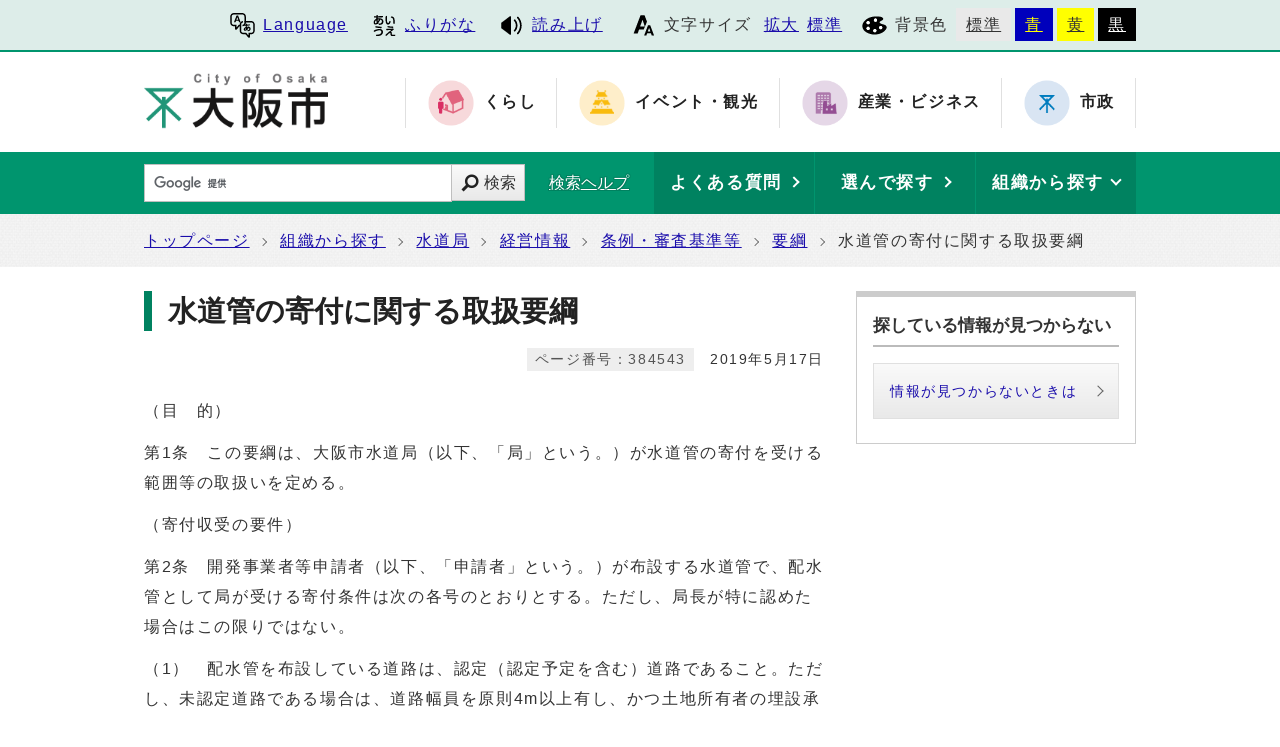

--- FILE ---
content_type: text/html
request_url: https://www.city.osaka.lg.jp/suido/page/0000384543.html
body_size: 32637
content:
<?xml version="1.0" encoding="utf-8" ?>
<!DOCTYPE html PUBLIC "-//W3C//DTD XHTML 1.0 Transitional//EN" "http://www.w3.org/TR/xhtml1/DTD/xhtml1-transitional.dtd">
<html lang="ja" xml:lang="ja" xmlns="http://www.w3.org/1999/xhtml">
<head>
<meta name="viewport" content="width=device-width, initial-scale=1.0" />
<meta http-equiv="X-UA-Compatible" content="IE=edge" />
<meta http-equiv="Content-Type" content="text/html; charset=utf-8" />
<meta http-equiv="Content-Language" content="ja" />
<meta http-equiv="Content-Style-Type" content="text/css" />
<meta http-equiv="Content-Script-Type" content="text/javascript" />
<meta property="og:title" content="水道管の寄付に関する取扱要綱" />
<meta property="og:type" content="website" />
<meta property="og:description" content="（目　的）第1条　この要綱は、大阪市水道局（以下、「局」という。）が水道管の寄付を受ける範囲等の取扱いを定める。（寄付収受の要件）第2条　開発事業者等申請者（以下、「申請者」という。）が布設する水道管で、配水管として局が受ける寄付条件は次.." />
<meta property="og:url" content="https://www.city.osaka.lg.jp/suido/page/0000384543.html" />
<meta property="og:site_name" content="大阪市" />
<meta property="og:image" content="https://www.city.osaka.lg.jp/suido/css/img/ogp_image.png" />
<meta name="thumbnail" content="https://www.city.osaka.lg.jp/suido/css/img/ogp_image.png" />
<title>大阪市水道局：水道管の寄付に関する取扱要綱 （…&gt;条例・審査基準等&gt;要綱）</title>
<base href="https://www.city.osaka.lg.jp/suido/" />
<script type="text/javascript">
var urlpath="https://www.city.osaka.lg.jp/suido/"; 
</script>
<link rel="alternate" title="水道局" href="https://www.city.osaka.lg.jp/suido/rss/rss.xml" type="application/rss+xml" />
<link rel="stylesheet" type="text/css" href="https://www.city.osaka.lg.jp/js/jquery.sidr.dark.css" media="screen and (max-width:998px), print and (max-width:998px)" />

<link rel="stylesheet" type="text/css" href="https://www.city.osaka.lg.jp/css/import_shi.css" media="screen,print" />
<link rel="stylesheet" type="text/css" href="css/import.css" media="screen,print" />
<link id="changecss" rel="stylesheet" type="text/css" href="css/color01.css" media="screen,print" />
<!--[if IE 8]>
<link rel="stylesheet" type="text/css" href="https://www.city.osaka.lg.jp/css/import_shi_ie80.css" media="screen,print" />
<![endif]-->
<!--[if IE 9]>
<link rel="stylesheet" type="text/css" href="https://www.city.osaka.lg.jp/css/import_shi_ie90.css" media="screen,print" />
<![endif]-->

<script type="text/javascript" src="https://cdn-eas.readspeaker.com/script/8856/webReader/webReader.js?pids=wr&amp;disable=translation,lookup" id="rs_req_Init"></script>
<script type="text/javascript" src="https://www.city.osaka.lg.jp/js/jquery-1.12.3.min.js"></script>
<script type="text/javascript" src="https://www.city.osaka.lg.jp/js/toolbox.js"></script>
<script type="text/javascript" src="https://www.city.osaka.lg.jp/js/jquery.bxslider_top.js"></script>
<link href="https://www.city.osaka.lg.jp/css/img/favicon.ico" rel="shortcut icon" />

<script type="text/javascript">
$(function(){
    $("dl.mol_adobe").each(function(){
        if($(this).find("a").attr('href').indexOf('//www.microsoft.com/ja-jp/download/details.aspx?id=4') != -1 ||
           $(this).find("a").attr('href').indexOf('//www.microsoft.com/ja%2djp/download/details.aspx?id=4') != -1 || 
           $(this).find("a").attr('href').indexOf('//www.microsoft.com/ja-jp/download/details.aspx?id=10') != -1 || 
           $(this).find("a").attr('href').indexOf('//www.microsoft.com/ja%2djp/download/details.aspx?id=10') != -1 ||
           $(this).find("a").attr('href').indexOf('//www.microsoft.com/ja-jp/download/details.aspx?id=13') != -1 ||
           $(this).find("a").attr('href').indexOf('//www.microsoft.com/ja%2djp/download/details.aspx?id=13') != -1 ) {
            $(this).remove();
        }
    });
});
</script>



<!-- KanaboWeb -->
<script type="text/javascript" src="https://www.city.osaka.lg.jp/js/kanaboweb_s.2.2.4.js"></script>

<script type="text/javascript">
	KanaboWeb.host_id = "city.osaka";
	KanaboWeb.show_header = true;


</script>
<style type="text/css">
.f_on
{ 
	display: inline; 
}
.f_off
{ 
	display: none; 
}
.furigana .f_on
{ 
	display: none; 
}
.furigana .f_off
{ 
	display: inline; 
}
</style>

<!-- KanaboWeb -->

<script type="text/javascript">
window.rsConf = { general: { usePost: true } };
</script>


<!-- Google Tag Manager -->
<script>(function(w,d,s,l,i){w[l]=w[l]||[];w[l].push({'gtm.start':
new Date().getTime(),event:'gtm.js'});var f=d.getElementsByTagName(s)[0],
j=d.createElement(s),dl=l!='dataLayer'?'&l='+l:'';j.async=true;j.src=
'https://www.googletagmanager.com/gtm.js?id='+i+dl;f.parentNode.insertBefore(j,f);
})(window,document,'script','dataLayer','GTM-KGK4TZK');</script>
<!-- End Google Tag Manager -->
<script type="text/javascript">
  (function(i,s,o,g,r,a,m){i['GoogleAnalyticsObject']=r;i[r]=i[r]||function(){
  (i[r].q=i[r].q||[]).push(arguments)},i[r].l=1*new Date();a=s.createElement(o),
  m=s.getElementsByTagName(o)[0];a.async=1;a.src=g;m.parentNode.insertBefore(a,m)
  })(window,document,'script','//www.google-analytics.com/analytics.js','ga');

  ga('create', 'UA-68277760-1', {'allowLinker': true});
  ga('require', 'linker');
  ga('linker:autoLink', ['sc.city.osaka.lg.jp']);
  ga('require', 'linkid', 'linkid.js');
  ga('send', 'pageview');

</script>

</head>
<body id="body" class="global_sub shi_sub global_kiji shi_kiji">
<!-- Google Tag Manager (noscript) -->
<noscript><iframe src="https://www.googletagmanager.com/ns.html?id=GTM-KGK4TZK"
height="0" width="0" style="display:none;visibility:hidden" title="Google Tag Manager"></iframe></noscript>
<!-- End Google Tag Manager (noscript) -->

<img id="TOPPAGE" class="anchor" src="images/clearspacer.gif" alt="ページの先頭です" width="1" height="1" />
<div id="all">
<!-- ▼▼▼▼▼ヘッダー▼▼▼▼▼ -->
            <div id="header">

<div id="header_fullblock01">
<div class="head_skip"><p><a href="https://www.city.osaka.lg.jp/suido/page/0000384543.html#HONBUN" id="skip" name="skip">共通メニューなどをスキップして本文へ</a></p></div>

<div class="fullblock_in sp_none">
<div id="translate">
<p lang="en" xml:lang="en"><a href="/main/site_policy/0000000153.html#HONBUN"><span class="icon_type_25px"><img src="https://www.city.osaka.lg.jp/css/img/ico_spe.svg" alt="" /></span>Language</a></p>
</div><div id="ruby_read">
<ul><li class="ruby_link"><span class="f_on"><a href="javascript:KanaboWeb.execCommand('on')"><span class="icon_type_25px"><img src="https://www.city.osaka.lg.jp/css/img/ico_rbi.svg" alt="" /></span>ふりがな</a></span><span class="f_off"><a href="javascript:KanaboWeb.execCommand('off')"><span class="icon_type_25px"><img src="https://www.city.osaka.lg.jp/css/img/ico_rbi.svg" alt="" /></span>はずす</a></span></li><li class="read_link"><a rel="nofollow" accesskey="L" class="rs_href" href="https://app-eas.readspeaker.com/cgi-bin/rsent?customerid=8856&amp;lang=ja_jp&amp;readid=main&amp;url=" onclick="readpage(this.href, 'xp1'); return false;"><span class="icon_type_25px"><img src="https://www.city.osaka.lg.jp/css/img/ico_red.svg" alt="読み上げツールを起動" /></span>読み上げ</a></li>
</ul>
</div>

<div id="font">
<p><span class="icon_type_25px"><img src="https://www.city.osaka.lg.jp/css/img/ico_fon.svg" alt="" /></span>文字サイズ</p>
<ul><li><a href="javascript:textSizeUp();">拡大</a></li><li><a href="javascript:textSizeReset();">標準</a></li></ul>
<noscript><p class="noscript">文字サイズ変更機能を利用するにはJavaScript（アクティブスクリプト）を有効にしてください。JavaScript（アクティブスクリプト） を無効のまま文字サイズを変更する場合には、ご利用のブラウザの表示メニューから文字サイズを変更してください。</p></noscript>
</div>
<div id="bg_color">
<p><span class="icon_type_25px"><img src="https://www.city.osaka.lg.jp/css/img/ico_col.svg" alt="" /></span>背景色</p>
<ul>
<li class="bg_01"><a href="javascript:changeCSS('color01.css');">標準</a></li><li class="bg_02"><a href="javascript:changeCSS('color02.css');">青</a></li><li class="bg_03"><a href="javascript:changeCSS('color03.css');">黄</a></li><li class="bg_04"><a href="javascript:changeCSS('color04.css');">黒</a></li>
</ul>
</div>

</div><!--fullblock_in-->
</div><!--header_fullblock01-->

<!-- ▼▼▼▼▼header_in開始▼▼▼▼▼▼ -->
<div id="header_in" class="clear">

<div class="header_block01">
<div class="h_box01">
<div class="h1"><a href="/index.html"><img src="https://www.city.osaka.lg.jp/css/img/id_header.png" alt="大阪市 City of Osaka" /></a></div>
</div>
</div>

<div class="header_block02 sp_none">
<div class="head_sitenavi sp_none">
<ul class="clear">
<li class="type01"><a href="https://www.city.osaka.lg.jp/kurashi/index.html"><span class="icon_type_50px"><img src="https://www.city.osaka.lg.jp/css/img/ico_snavi01.png" alt="" /></span><strong>くらし</strong></a></li>
<li class="type02"><a href="https://www.city.osaka.lg.jp/event/index.html"><span class="icon_type_50px"><img src="https://www.city.osaka.lg.jp/css/img/ico_snavi02.png" alt="" /></span><strong>イベント・観光</strong></a></li>
<li class="type03"><a href="https://www.city.osaka.lg.jp/sangyo/index.html"><span class="icon_type_50px"><img src="https://www.city.osaka.lg.jp/css/img/ico_snavi03.png" alt="" /></span><strong>産業・ビジネス</strong></a></li>
<li class="type04"><a href="https://www.city.osaka.lg.jp/shisei/index.html"><span class="icon_type_50px"><img src="https://www.city.osaka.lg.jp/css/img/ico_snavi04.png" alt="" /></span><strong>市政</strong></a></li>
</ul>
</div>
</div>

</div><!--header_in-->
<!-- ▲▲▲header_in閉じ▲▲▲ -->

<div class="h_box02">
<p id="menu_button" class="link_white noborder"><a class="simple-menu" href="#sidr"><span class="icon_ham"></span><span class="menu_text">メニュー</span></a></p>
</div>

<div class="header_fullblock02_wrap">

<div id="header_fullblock02" class="header_navi clear">
<div id="sidr">
<p class="close"><a class="simple-menu" href="#sidr">閉じる</a></p>

<div class="side_sitenavi pc_none">
<h2 class="side_h2"><span class="icon_type_25px"><img src="https://www.city.osaka.lg.jp/css/img/ico_sitenavi.svg" alt="" /></span>サイト・ナビ</h2>
<ul>
<li class="type01"><a href="https://www.city.osaka.lg.jp/kurashi/index.html"><span class="icon_type_40px"><img src="https://www.city.osaka.lg.jp/css/img/ico_snavi01.png" alt="" /></span><strong>くらし</strong></a></li>
<li class="type02"><a href="https://www.city.osaka.lg.jp/event/index.html"><span class="icon_type_40px"><img src="https://www.city.osaka.lg.jp/css/img/ico_snavi02.png" alt="" /></span><strong>イベント・観光</strong></a></li>
<li class="type03"><a href="https://www.city.osaka.lg.jp/sangyo/index.html"><span class="icon_type_40px"><img src="https://www.city.osaka.lg.jp/css/img/ico_snavi03.png" alt="" /></span><strong>産業・ビジネス</strong></a></li>
<li class="type04"><a href="https://www.city.osaka.lg.jp/shisei/index.html"><span class="icon_type_40px"><img src="https://www.city.osaka.lg.jp/css/img/ico_snavi04.png" alt="" /></span><strong>市政</strong></a></li>
</ul>
<div class="go_shitop">
<p><a href="https://www.city.osaka.lg.jp/index.html"><span class="icon_type_20px"><img src="https://www.city.osaka.lg.jp/css/img/ico_logo.png" alt="" /></span>大阪市トップページ</a></p>
</div>
</div>

<div class="side_function pc_none">
<h2 class="side_h2"><span class="icon_type_25px"><img src="https://www.city.osaka.lg.jp/css/img/ico_fnc.svg" alt="" /></span>支援機能</h2>
<div class="translate">
<p lang="en" xml:lang="en"><a href="/main/site_policy/0000000153.html#HONBUN"><span class="icon_type_25px"><img src="https://www.city.osaka.lg.jp/css/img/ico_spe.svg" alt="" /></span>Language</a></p>
</div>

<div class="ruby_read clear">
<ul><li class="ruby_link"><a href="javascript:KanaboWeb.execCommand('on')"><span class="icon_type_25px"><img src="https://www.city.osaka.lg.jp/css/img/ico_rbi.svg" alt="" /></span>ふりがな</a></li><li class="read_link"><a class="rs_href" href="https://app-eas.readspeaker.com/cgi-bin/rsent?customerid=8856&amp;lang=ja_jp&amp;readid=main&amp;url=" target="_blank" onclick="readpage(this.href, 'xp1'); $.sidr('close', 'sidr');return false;"><span class="icon_type_25px"><img src="https://www.city.osaka.lg.jp/css/img/ico_red.svg" alt="" /></span>読み上げ</a></li>
</ul>
</div>

<div class="bg_color">
<p><span class="icon_type_25px"><img src="https://www.city.osaka.lg.jp/css/img/ico_col.svg" alt="" /></span>背景色</p>
<ul>
<li class="bg_01"><a href="javascript:changeCSS('color01.css');">標準</a></li><li class="bg_02"><a href="javascript:changeCSS('color02.css');">青</a></li><li class="bg_03"><a href="javascript:changeCSS('color03.css');">黄</a></li><li class="bg_04"><a href="javascript:changeCSS('color04.css');">黒</a></li>
</ul>
</div>
<p class="close"><a class="simple-menu" href="#sidr">閉じる</a></p>
</div>
</div>
</div>

<div id="header_search_navi">
<div id="header_search">
<form method="get" id="google-search" name="google-search" action="https://google.com/cse"><input type="text" id="q" name="q" value="" title="検索キーワード" /><button type="submit" id="search_button" name="sa">検索</button><input type="hidden" name="cx" value="000245616995763389932:o3r-gx2ghp8" /><input type="hidden" name="ie" value="UTF-8" /><script type="text/javascript" src="//www.google.com/cse/brand?form=google-search&amp;lang=ja"></script><span class="search_help"><a href="/main/site_policy/0000000118.html">検索ヘルプ</a></span></form>
</div>
<div id="header_navi">
<div id="header_faq" class="header_navi_list">
<p><a href="https://www.osaka-city-callcenter.jp/faq/index.aspx"><span><strong>よくある質問</strong></span></a></p>
</div><div id="header_cateogry" class="header_navi_list">
<p><a href="https://sc.city.osaka.lg.jp/navigation.php?npcd=1&amp;chkward=0"><span><strong>選んで探す</strong></span></a></p>
</div><!--
--><div id="header_orga" class="header_navi_list">
<p><a href="javascript:void(0)"><span><strong>組織から探す</strong></span></a></p>
<ul class="icon01">
<li><a href="/main/soshiki_list.html#KU">区役所</a></li>
<li><a href="/main/soshiki_list.html#KYOKU">局・室</a></li>
</ul>
</div>
</div>
</div>
</div>
<a id="HONBUN" class="anchor" tabindex="-1"><img src="images/clearspacer.gif" alt="メニューの終端です。" width="1" height="1" /></a>

<div id="header_fullblock03" class="clear">
<div class="h_box01">
<div class="header_search">
<form method="get" id="cse-search-box" class="google-search" name="google-search" action="https://google.com/cse"><input type="text" class="q" name="q" value="" title="検索キーワード" /><button type="submit" class="search_button" name="sa">検索</button><input type="hidden" name="cx" value="000245616995763389932:o3r-gx2ghp8" /><input type="hidden" name="ie" value="UTF-8" /><script type="text/javascript" src="//www.google.com/cse/brand?form=cse-search-box&amp;lang=ja"></script><span class="search_help"><a href="/main/site_policy/0000000118.html">検索ヘルプ</a></span></form>
</div>
</div>

<div class="h_box02">
<div class="header_navi">
<div class="header_navi_list header_cateogry">
<p><strong><a href="javascript:void(0)" aria-expanded="false"><span><strong>他の探し方</strong></span></a></strong></p>
<ul class="icon01">
<li><a href="https://www.osaka-city-callcenter.jp/faq/index.aspx">よくある質問</a></li>
<li><a href="https://sc.city.osaka.lg.jp/navigation.php?npcd=1&amp;chkward=0">選んで探す</a></li>
<li><a href="/main/soshiki_list.html">組織から探す</a></li>
<li class="close"><a href="javascript:void(0)">閉じる</a></li>
</ul>
</div>
</div>
</div>

</div>

</div>

      <!-- ▲▲▲▲▲ヘッダー▲▲▲▲▲ -->
<!-- ▼▼▼▼▼▼▼▼パンくずリスト▼▼▼▼▼▼▼▼ -->
<div id="pankuzu" class="sp_none">
<div class="pankuzu_width clear">
<ul>
<li><a href="https://www.city.osaka.lg.jp/index.html">トップページ</a></li>
<li><a href="https://www.city.osaka.lg.jp/main/soshiki_list.html">組織から探す</a></li>
<li><a href="https://www.city.osaka.lg.jp/suido/index.html">水道局</a></li>

<li><a href="https://www.city.osaka.lg.jp/suido/category/3516-0-0-0-0-0-0-0-0-0.html">経営情報</a></li>

<li><a href="https://www.city.osaka.lg.jp/suido/category/3516-5-0-0-0-0-0-0-0-0.html">条例・審査基準等</a></li>

<li><a href="https://www.city.osaka.lg.jp/suido/category/3516-5-1-0-0-0-0-0-0-0.html">要綱</a></li>

<li>水道管の寄付に関する取扱要綱</li>
</ul>

</div>
</div>
<!-- ▲▲▲▲▲▲▲▲パンくずリスト▲▲▲▲▲▲▲▲ -->
<!-- ▼▼▼▼▼メイン▼▼▼▼▼ -->
<div id="main">
<div id="xp1" class="rs_preserve rs_skip rs_splitbutton rs_addtools rs_exp"></div>
<div id="main_naka" class="clear">
<div id="page_left_box">

<div id="sub_h1_wrap">
<div id="sub_h1_box"><h1><span class="line">水道管の寄付に関する取扱要綱</span></h1></div>
<div class="clear">
<div class="page_day01"><p>2019年5月17日</p></div>
<div class="page_num01"><p><span class="p_coler01">ページ番号：384543</span></p></div>
</div>
</div><!--sub_h1_wrap-->

<div id="mol_contents" class="mol_contents"><div class="mol_textblock"><p>（目　的）</p><p>第1条　この要綱は、大阪市水道局（以下、「局」という。）が水道管の寄付を受ける範囲等の取扱いを定める。</p><p>（寄付収受の要件）</p><p>第2条　開発事業者等申請者（以下、「申請者」という。）が布設する水道管で、配水管として局が受ける寄付条件は次の各号のとおりとする。ただし、局長が特に認めた場合はこの限りではない。</p><p>（1）　配水管を布設している道路は、認定（認定予定を含む）道路であること。ただし、未認定道路である場合は、道路幅員を原則4m以上有し、かつ土地所有者の埋設承諾書が無償で得られていること。</p><p>（2）　配水管の口径は75mm以上であること。</p><p>（3）　使用材料は局が指定する規格品であること。</p><p>（施行方法）</p><p>第3条　工事の施行方法は次の各号のとおりとする。</p><p>（1）配水管の両端は、既設配水管と相互連絡していること。ただし、配水管の両端のいずれか一方が、既設管と連絡できないときは、維持管理上必要な機能を有していること。</p><p>（2）工事の施行は、大阪市水道局土木工事共通仕様書に基づき行われていること。</p><p>（寄付手続）</p><p>第4条　工事を施行した場合は、工事完成後、次の各号の図書をすみやかに提出しなければならない。</p><p>（1）水道管寄付願（様式1）</p><p>（2）工事完成図（位置図等含む）</p><p>（3）局が指定する規格品材料証明書類</p><p>（4）資産評価計算書（様式2）</p><p>（5）土地使用承諾書（様式3）</p><p>（収受手続）</p><p>第5条　当該水道センターは前条の図書を受理したのち審査を行い、配水課に送付する。配水課は、収受の決裁後、固定資産異動の手続きをすると同時に申請者に収受の通知（様式4）を行う。</p><p> </p><p>　付則</p><p>この要綱は、昭和58年7月19日から実施する。</p><p>　付則</p><p>この要綱は、平成13年3月5日から実施する。</p><p>　付則</p><p>この要綱は平成18年4月1日から施行する。</p><p>　付則</p><p>この要綱は平成23年4月1日から施行する。</p><p>　付則</p><p>この要綱は昭和28年5月2日から施行する。</p><p>　付則</p><p>この要綱は平成30年6月7日から施行する。</p><p>　付則</p><p>この要綱は令和元年5月1日から施行する。</p></div><div class="mol_attachfileblock"><p class="mol_attachfileblock_title"><strong>別表・様式等</strong></p><ul><li><a href="./cmsfiles/contents/0000384/384543/yousiki-1.pdf"><img width="22" height="24" class="icon" alt="" src="images/pdf.gif" />様式1(PDF形式, 51.17KB)</a></li><li><a href="./cmsfiles/contents/0000384/384543/yousiki-1.doc"><img width="22" height="24" class="icon" alt="" src="images/doc.gif" />様式1(DOC形式, 26.00KB)</a></li><li><a href="./cmsfiles/contents/0000384/384543/yousiki-2.pdf"><img width="22" height="24" class="icon" alt="" src="images/pdf.gif" />様式2(PDF形式, 55.73KB)</a></li><li><a href="./cmsfiles/contents/0000384/384543/yousiki-2.doc"><img width="22" height="24" class="icon" alt="" src="images/doc.gif" />様式2(DOC形式, 41.00KB)</a></li><li><a href="./cmsfiles/contents/0000384/384543/yousiki-3.pdf"><img width="22" height="24" class="icon" alt="" src="images/pdf.gif" />様式3(PDF形式, 60.69KB)</a></li><li><a href="./cmsfiles/contents/0000384/384543/yousiki-3.doc"><img width="22" height="24" class="icon" alt="" src="images/doc.gif" />様式3(DOC形式, 25.00KB)</a></li><li><a href="./cmsfiles/contents/0000384/384543/yousiki-4.pdf"><img width="22" height="24" class="icon" alt="" src="images/pdf.gif" />様式4(PDF形式, 39.89KB)</a></li><li><a href="./cmsfiles/contents/0000384/384543/yousiki-4.doc"><img width="22" height="24" class="icon" alt="" src="images/doc.gif" />様式4(DOC形式, 28.00KB)</a></li></ul><ul class="mol_ccbytop">
<li><img width="88" alt="クリエイティブ・コモンズ・ライセンス" src="/images/ccby.png" /><a href="https://creativecommons.jp/licenses/" target="_blank" rel="license">CC（クリエイティブコモンズ）ライセンス<span class="window"><img alt="別ウィンドウで開く" src="css/img/new_window01.svg" /></span></a>における<a href="https://creativecommons.org/licenses/by/4.0/deed.ja" target="_blank">CC-BY4.0<span class="window"><img alt="別ウィンドウで開く" src="css/img/new_window01.svg" /></span></a>で提供いたします。</li>
</ul></div></div>


<div class="sns_box clear"><p class="sns_window"><span class="window"><img src="css/img/new_window01.svg" alt="" />SNSリンクは別ウィンドウで開きます</span></p><ul class="sns_lst"><li class="sns_btn"><a href="http://www.facebook.com/sharer.php?u=https%3A%2F%2Fwww.city.osaka.lg.jp%2Fsuido%2Fpage%2F0000384543.html&amp;t=%E5%A4%A7%E9%98%AA%E5%B8%82%E6%B0%B4%E9%81%93%E5%B1%80%EF%BC%9A%E6%B0%B4%E9%81%93%E7%AE%A1%E3%81%AE%E5%AF%84%E4%BB%98%E3%81%AB%E9%96%A2%E3%81%99%E3%82%8B%E5%8F%96%E6%89%B1%E8%A6%81%E7%B6%B1" target="_blank"><img src="/images/facebook.svg" alt="Facebookでシェア" /></a></li>
<li class="sns_btn"><a href="https://twitter.com/intent/tweet?original_referer=https%3A%2F%2Fwww.city.osaka.lg.jp%2Fsuido%2Fpage%2F0000384543.html&amp;source=tweetbutton&amp;text=%E5%A4%A7%E9%98%AA%E5%B8%82%E6%B0%B4%E9%81%93%E5%B1%80%EF%BC%9A%E6%B0%B4%E9%81%93%E7%AE%A1%E3%81%AE%E5%AF%84%E4%BB%98%E3%81%AB%E9%96%A2%E3%81%99%E3%82%8B%E5%8F%96%E6%89%B1%E8%A6%81%E7%B6%B1&amp;url=https%3A%2F%2Fwww.city.osaka.lg.jp%2Fsuido%2Fpage%2F0000384543.html" target="_blank"><img src="/images/twitter.svg" alt="Xでポストする" /></a></li>
<li class="sns_btn"><a href="http://line.me/R/msg/text/?%E5%A4%A7%E9%98%AA%E5%B8%82%E6%B0%B4%E9%81%93%E5%B1%80%EF%BC%9A%E6%B0%B4%E9%81%93%E7%AE%A1%E3%81%AE%E5%AF%84%E4%BB%98%E3%81%AB%E9%96%A2%E3%81%99%E3%82%8B%E5%8F%96%E6%89%B1%E8%A6%81%E7%B6%B1%0Ahttps%3A%2F%2Fwww.city.osaka.lg.jp%2Fsuido%2Fpage%2F0000384543.html" target="_blank"><img src="/images/line.svg" alt="LINEで送る" /></a></li>
</ul></div>
</div>
<div id="page_right_box">
<div class="right_navi01 right_navi_none">
<div class="h2_box clear"><h2>探している情報が見つからない</h2></div>
<div class="right_navi_lower">
<p class="btn02"><a href="/main/site_policy/0000000117.html">情報が見つからないときは</a></p>
</div>
</div>
</div><!--page_right_box-->
<div class="dami"><img src="images/clearspacer.gif" alt="" width="1" height="1" /></div>



<div class="mol_subblock mol_con">
<h2>このページの作成者・問合せ先</h2>
<h3>大阪市水道局工務部配水課</h3>
<p>〒559-8558　大阪市住之江区南港北2丁目1番10号　ATCビル　ITM棟9階</p>

<p><strong>電話：</strong><a href="tel:0666165570">06-6616-5570</a></p><p><strong>ファックス：</strong>06-6616-5579</p><p><a href="https://sc.city.osaka.lg.jp/mail/inquiry.cgi?so=967062a9f12c6db21861aadc2c6aaccfb2b78beb&amp;ref=suido%2Fpage%2F0000384543.html">メール送信フォーム</a></p>
</div>

</div>
</div>


<!-- ▲▲▲▲▲メイン▲▲▲▲▲ -->
<!-- ▼▼▼▼▼▼▼▼パンくずリスト▼▼▼▼▼▼▼▼ -->
<div id="foot_pankuzu">
<div class="pankuzu pc_none">
<div class="pankuzu_width clear">
<ul>
<li><a href="https://www.city.osaka.lg.jp/index.html">トップページ</a></li>
<li><a href="https://www.city.osaka.lg.jp/main/soshiki_list.html">組織から探す</a></li>
<li><a href="https://www.city.osaka.lg.jp/suido/index.html">水道局</a></li>

<li><a href="https://www.city.osaka.lg.jp/suido/category/3516-0-0-0-0-0-0-0-0-0.html">経営情報</a></li>

<li><a href="https://www.city.osaka.lg.jp/suido/category/3516-5-0-0-0-0-0-0-0-0.html">条例・審査基準等</a></li>

<li><a href="https://www.city.osaka.lg.jp/suido/category/3516-5-1-0-0-0-0-0-0-0.html">要綱</a></li>

<li>水道管の寄付に関する取扱要綱</li>
</ul>

</div>
</div>
</div>

<div id="foot_pankuzu_sub">
<div class="pankuzu">
<div class="pankuzu_width clear">
<div class="h3_box clear"><h3>このページへの別ルート</h3><p><a href="javascript:void()">表示</a></p></div>
<div class="pan_lower clear">
<ul>
<li><a href="https://www.city.osaka.lg.jp/index.html">トップページ</a></li><li><a href="https://www.city.osaka.lg.jp/shisei/index.html">市政</a></li>

<li><a href="https://www.city.osaka.lg.jp/shisei/category/3061-0-0-0-0-0-0-0-0-0.html">市政情報の公表（オープン市役所）</a></li>



<li><a href="https://www.city.osaka.lg.jp/shisei/category/3061-3-0-0-0-0-0-0-0-0.html">要綱・要領等のオープン化</a></li>



<li><a href="https://www.city.osaka.lg.jp/shisei/category/3061-3-1-0-0-0-0-0-0-0.html">所属名からさがす</a></li>



<li><a href="https://www.city.osaka.lg.jp/shisei/category/3061-3-1-49-0-0-0-0-0-0.html">水道局</a></li>



<li><a href="https://www.city.osaka.lg.jp/shisei/category/3061-3-1-49-1-0-0-0-0-0.html">要綱</a></li>


<li>水道管の寄付に関する取扱要綱</li>
</ul>
<ul>
<li><a href="https://www.city.osaka.lg.jp/index.html">トップページ</a></li><li><a href="https://www.city.osaka.lg.jp/shisei/index.html">市政</a></li>

<li><a href="https://www.city.osaka.lg.jp/shisei/category/3061-0-0-0-0-0-0-0-0-0.html">市政情報の公表（オープン市役所）</a></li>



<li><a href="https://www.city.osaka.lg.jp/shisei/category/3061-3-0-0-0-0-0-0-0-0.html">要綱・要領等のオープン化</a></li>



<li><a href="https://www.city.osaka.lg.jp/shisei/category/3061-3-2-0-0-0-0-0-0-0.html">分類からさがす</a></li>



<li><a href="https://www.city.osaka.lg.jp/shisei/category/3061-3-2-7-0-0-0-0-0-0.html">環境、ごみ、公園・緑化、上下水道</a></li>



<li><a href="https://www.city.osaka.lg.jp/shisei/category/3061-3-2-7-1-0-0-0-0-0.html">要綱</a></li>


<li>水道管の寄付に関する取扱要綱</li>
</ul>
</div>
</div>
</div>
</div>
<!-- ▲▲▲▲▲▲▲▲パンくずリスト▲▲▲▲▲▲▲▲ -->
<!-- ▼▼▼▼▼フッター▼▼▼▼▼ -->
<div id="footer">

<div id="footer_fullblock01" class="clear">
<p id="foot_up" class="noborder"><a href="https://www.city.osaka.lg.jp/suido/page/0000384543.html#TOPPAGE"><span class="icon_type_25px"><img src="/css/img/ico_top.png" alt="" /></span>ページの先頭へ戻る</a></p>
</div>

<div id="footer_in" class="clear">

<div class="footer_block01">
<div id="footer_call" class="f_box01">
<div class="h2_box clear"><h2>手続きやイベントのご案内</h2><p><a href="javascript:void()">表示</a></p></div>
<div class="footer_lower">
<div class="footer_tell">
<h3><a href="https://www.osaka-city-callcenter.jp/index.aspx">大阪市総合コールセンター</a></h3>
<p>8時00分から21時00分まで（年中無休）</p>
<ul class="icon01 list_type03">
<li><a href="tel:0643017285"><span class="icon_call"></span>06-4301-7285</a></li>
</ul>
</div>
</div>
</div>
<div id="footer_voice" class="f_box02">
<div class="h2_box clear"><h2>皆さんの声をお寄せください</h2><p><a href="javascript:void()">表示</a></p></div>
<div class="footer_lower">
<ul class="icon01 list_type03">
<li><a href="/seisakukikakushitsu/page/0000006578.html">市政へのご意見・ご要望（市民の声）</a></li>
<li><a href="/shisei/category/3056-3-11-1-0-0-0-0-0-0.html">違法又は不適正な職務に関するもの（公益通報）</a></li>
<li><a href="/seisakukikakushitsu/page/0000205090.html">こどものいじめ、児童虐待体罰等に関するSOS</a></li>
</ul>
<p><a href="/shisei/category/3065-1-0-0-0-0-0-0-0-0.html">「皆さんの声をお寄せください」一覧 </a></p>
</div>
</div>
</div>

<div class="footer_block02">
<div id="footer_info" class="f_box01">
<div class="h2_box clear"><h2>このサイトについて</h2><p><a href="javascript:void()">表示</a></p></div>
<div class="footer_lower">


<ul class="icon01 list_type03"><li><a href="https://www.city.osaka.lg.jp/main/site_policy/0000000115.html">サイトの使い方</a></li> <li><a href="https://www.city.osaka.lg.jp/main/site_policy/0000000120.html">サイトの考え方</a></li> <li><a href="https://www.city.osaka.lg.jp/main/site_policy/0000000123.html">個人情報の取り扱い</a></li> <li><a href="https://www.city.osaka.lg.jp/main/site_policy/0000000124.html">著作権・免責</a></li> <li><a href="https://www.city.osaka.lg.jp/suido/page/0000015185.html">地図</a></li> <li><a href="https://www.city.osaka.lg.jp/suido/page/0000386076.html">水道局ホームページ管理者</a></li> </ul>
</div>
</div>
</div>

<div class="footer_block03">
<div id="footer_address" class="f_box01">
<div class="h2_box clear"><h2>大阪市役所</h2><p><a href="javascript:void()">表示</a></p></div>
<div class="footer_lower">
<p>法人番号：6000020271004</p>
<h3><a href="/somu/page/0000004215.html">所在地</a></h3>
<address>〒530-8201 大阪市北区中之島1丁目3番20号</address>
<h3>電話</h3>
<address><a href="tel:0662088181">06-6208-8181（代表）</a></address>
<h3>開庁時間</h3>
<p>月曜日から金曜日の9時00分から17時30分まで</p><p>（土曜日、日曜日、祝日及び12月29日から翌年1月3日までは休み）</p></div>
</div>
</div>

</div>

<!-- ▼バナー広告▼ -->


<!-- ▲バナー広告▲ -->

<div id="footer_fullblock03" class="clear">
<p class="foot_copy" lang="en" xml:lang="en">Copyright (C) City of Osaka All rights reserved.</p>
</div>

</div>

<!-- ▲▲▲▲▲フッター▲▲▲▲▲ -->
</div>
<script type="text/javascript" src="https://www.city.osaka.lg.jp/js/smooth-scroll.js"></script>
<script type="text/javascript" src="https://www.city.osaka.lg.jp/js/jquery.sidr.js"></script>
<script type="text/javascript" src="https://www.city.osaka.lg.jp/js/drawer_st.js"></script>
<script type="text/javascript" src="https://www.city.osaka.lg.jp/js/dropdown_st.js"></script>
<script type="text/javascript" src="https://www.city.osaka.lg.jp/js/jquery.equalheight.min.js"></script>
<script type="text/javascript" src="https://www.city.osaka.lg.jp/js/height_st.js"></script>
<script type="text/javascript" src="https://www.city.osaka.lg.jp/js/jquery.bxslider_st.js"></script>
<script type="text/javascript" src="https://www.city.osaka.lg.jp/js/jquery.carousel05_st.js"></script>
<script type="text/javascript" src="css/img/color_shi.js"></script>


<!-- Sibulla tracking code start -->
<script type="text/javascript"><!--
(function(){ var b = document.getElementsByTagName('script')[0],sib = document.createElement('script');
sib.type = 'text/javascript';sib.async = true;
sib.src = ('https:' == document.location.protocol ? 'https://' : 'http://') + 'ma001.sibulla.com/dekatag/access?id=aGaskA6u';
b.parentNode.insertBefore(sib,b);}());
//--></script>
<!-- /Sibulla tracking code end -->

</body>
</html>


--- FILE ---
content_type: text/css
request_url: https://www.city.osaka.lg.jp/css/style_shi.css?20170110
body_size: 81640
content:
@charset "UTF-8";
/*大阪市本体、サブトップ、局共通スタイル*/
/*▼▼▼▼▼▼▼▼共通▼▼▼▼▼▼▼▼*/
body{
	font-family: arial , "ヒラギノ角ゴ Pro W3" , "Hiragino Kaku Gothic Pro" , "Meiryo UI" , "メイリオ" , Meiryo , "ＭＳ Ｐゴシック" , "MS PGothic" , sans-serif;
}
.border_type02{
	border-bottom-width:2px;
}
.border_type02::after{
	bottom:-2px;
	height:2px;
	background-color:#00956E;
}
button, input, textarea, select{
	border-width:1px;
}
.shi_top .i_list{
	margin-left:auto;
	margin-right:auto;
	max-width:992px;
}
/*▼▼▼▼マウスオーバー▼▼▼▼*/
.shi_top .i_list .i_list_box:hover,
.subtop_top .i_list .i_list_box:hover,
.subtop_top #main #zone03 .pickup .h2_box a:hover,
.subtop_top #main #zone03 .pickup02 .h2_box a:hover,
.subtop_top #main #zone02 .free_life li:hover,
.subtop_top #main #zone03 .calendar > h2 a:hover,
.subtop_top #main .free_see .see_lower:hover{
	opacity:0.7;
}
@media screen and (min-width: 998px){
	body{
		position: static !important;
		width: 100% !important;
	}
}
/*▲▲▲▲▲▲▲▲共通▲▲▲▲▲▲▲▲*/
/*▼▼▼▼▼▼▼▼市サイト総合▼▼▼▼▼▼▼▼*/
/*▼▼▼▼ヘッダ▼▼▼▼*/
#header{
	background-color:#fff;
	box-shadow:0 1px 3px -2px #ccc;
}
#header_in{
	margin:0 auto;
	max-width:992px;
	color:#333;
	position:relative;
}
#header_in .header_block01{
	margin:20px 0;
	text-align:left;
	float:left;
}
#header_in .h1{
	margin:0 0 0 0;
	color:#fff;
	font-weight:600;
}
#header_in .h1 img{
	height:60px;
	vertical-align:top;
}
#header_in p,
#header_in ul,
#header_in ul li{
	line-height:normal;	
}
#header_in a{
	display:inline-block;	
}
#header_in .header_block03{
	margin:12px 0 16px 0;
	float:right;
	text-align:right;
	z-index:999;
	font-size:100%;
}
#header_in .header_block03 > div{
	z-index:999;
}
#header_in .header_block03 > div a{
	z-index:999;
}
#header_in [class*="icon_type_"] img{
	vertical-align:middle;	
}

/*▼▼ヘッダートップ▼▼*/
#TOPPAGE {
    height: 0px;
    background: none;
}
.head_skip a {
    padding: 8px 0;
}
#header_fullblock01 {
	padding: 6px 0;
	background: #DDEDE9;
	border-bottom: 2px solid #00956e;
}
#header_fullblock01 .fullblock_in {
	width: 992px;
	margin: 0 auto;
	text-align: right;
}
#header_fullblock01 .header_block03{
	margin:12px 0 16px 0;
	float:right;
	text-align:right;
	z-index:999;
	font-size:100%;
}
#header_fullblock01 .header_block03 > div{
	z-index:999;
}
#header_fullblock01 .header_block03 > div a{
	z-index:999;
}
#header_fullblock01 [class*="icon_type_"] img{
	vertical-align:middle;	
}
/*▲▲ヘッダートップ▲▲*/

/*▼▼他言語翻訳▼▼*/
#header_fullblock01 #translate {
	position:relative;
	display:inline-block;
}
#header_fullblock01 #translate > p{
	margin:0;	
}
#header_fullblock01 #translate > p a{
    margin:0;
	padding:4px 8px;
    background-image: none;
	display:inline-block;
	white-space:nowrap;
	box-shadow:inset 0px 0px 0px 0px #ffffff;
}
#header_fullblock01 #translate > ul {
	padding: 0;
	display: none;
	z-index: 9999;
	position: absolute;
	top: 100%;
	left:0px;
	width:200px;
	background: #fff;
	border:1px solid #00956E;
	text-align: center;
}
#header_fullblock01 #translate > ul li{
	margin:0;
}
#header_fullblock01 #translate > ul .list_li{
	background:#D2EBB0;
}
#header_fullblock01 #translate > ul a {
	padding:12px;
	border-bottom:1px solid #00956E;
	display:block;	
}
#header_fullblock01 #translate > ul .close{
	border-bottom:0;
}
#header_fullblock01 #translate > ul .close a{
	border:0;	
}
#header_fullblock01 #translate > ul .close a::before{
	top:19px;
}
/*▼▼読み上げ、ふりがな▼▼*/
#header_fullblock01 #ruby_read{
	display:inline-block;
}
#header_fullblock01 #ruby_read ul{
	margin-bottom: 0;
}
#header_fullblock01 #ruby_read ul li{
	margin-left:8px;
    display:inline;
}
#header_fullblock01 #ruby_read li a{
	display: inline-block;
    margin:0;
	padding:4px 8px;
    background-image: none;
	white-space:nowrap;
}
/*▼▼フォントサイズ▼▼*/
#header_fullblock01 #font {
	margin:0 0 0 16px;
	display:inline-block;
}
#header_fullblock01 #font p {
    display: inline-block;
    margin: 0;
    padding: 0;
    vertical-align: top;
}
#header_fullblock01 #font ul {
    display: inline-block;
    margin: 0;
}
#header_fullblock01 #font ul li{
	margin-left:8px;
    display: inline;
}
#header_fullblock01 #font li a{
    margin: 0;
	padding: 0;
    background-image: none;
	white-space:nowrap;
}
/*▼▼背景色▼▼*/
#header_fullblock01 #bg_color {
	margin:0 0 0 16px;
	display:inline-block;
}
#header_fullblock01 #bg_color p {
    display: inline-block;
    margin: 0;
    padding: 0;
    vertical-align: top;
}
#header_fullblock01 #bg_color ul {
    display: inline-block;
    margin: 0;
}
#header_fullblock01 #bg_color ul li{
	margin-left:4px;
    display: inline;
}
#header_fullblock01 #bg_color ul li:hover{
	opacity:0.7;	
}
#header_fullblock01 #bg_color li a{
    margin: 0;
	padding:8px 10px;
    background-image: none;
	white-space:nowrap;
}
#header_fullblock01 #bg_color .bg_01 a{
	color: #333;
	background:#e9e9e9;
}
#header_fullblock01 #bg_color .bg_01 a:focus{
	border: 2px solid #E60C0C;
}
#header_fullblock01 #bg_color .bg_02 a{
	color: #ff0;
	background-color: #0000bc;
}
#header_fullblock01 #bg_color .bg_02 a:focus{
	border: 2px solid #E60C0C;
}
#header_fullblock01 #bg_color .bg_03 a{
	color: #333;
	background-color: #FF0;

}
#header_fullblock01 #bg_color .bg_03 a:focus{
	border: 2px solid #E60C0C;
}
#header_fullblock01 #bg_color .bg_04 a{
	color: #fff;
	background-color: #000;
}
#header_fullblock01 #bg_color .bg_04 a:focus{
	border: 2px solid #E60C0C;
}
#header_navi ul{
	display:none;	
}

/*▼▼サイトナビ：くらし?市政▼▼*/
.header_block02 {
	float: right;
	margin: 14px 0 0 0;
}
#header_in .head_sitenavi li{
	float: left;
    text-align: center;
    margin: 0;
	border-radius: 6px 6px 0 0 / 6px 6px 0 0;
	border-top: 6px solid #fff;
}
#header_in .head_sitenavi .type04 a:last-child{
	border-right: 1px solid #e0e0e0;
}
#header_in .head_sitenavi li a{
	color: #222;
	display: block;
	border-left: 1px solid #e0e0e0;
	padding: 0 20px;
	font-weight: bold;
	text-decoration: none;
	margin-top: 6px;
}
#header_in .head_sitenavi ul .type01:hover { border-top-color:#da3062;}
#header_in .head_sitenavi ul .type02:hover { border-top-color:#ffec51; }
#header_in .head_sitenavi ul .type03:hover { border-top-color:#944e93; }
#header_in .head_sitenavi ul .type04:hover { border-top-color:#007cbe; }
#header_in .head_sitenavi ul .type01.select { border-top-color:#da3062; }
#header_in .head_sitenavi ul .type02.select { border-top-color:#ffec51; }
#header_in .head_sitenavi ul .type03.select { border-top-color:#944e93; }
#header_in .head_sitenavi ul .type04.select { border-top-color:#007cbe; }
/*▲▲サイトナビ：くらし?市政▲▲*/

/*▼▼スマートフォン用ドロワー▼▼*/
#menu_button{
	display:none;
}
#menu_button a{
    margin: 0;
	padding:8px;
    background-image: none;
	white-space:nowrap;
	-moz-box-shadow:inset 0px 1px 0px 0px #ffffff;
	-webkit-box-shadow:inset 0px 1px 0px 0px #ffffff;
	box-shadow:inset 0px 1px 0px 0px #ffffff;
	background:#e9e9e9;
	background:-webkit-gradient(linear, left top, left bottom, color-stop(0.05, #f9f9f9), color-stop(1, #e9e9e9));
	background:-moz-linear-gradient(top, #f9f9f9 5%, #e9e9e9 100%);
	background:-webkit-linear-gradient(top, #f9f9f9 5%, #e9e9e9 100%);
	background:-o-linear-gradient(top, #f9f9f9 5%, #e9e9e9 100%);
	background:-ms-linear-gradient(top, #f9f9f9 5%, #e9e9e9 100%);
	background:linear-gradient(to bottom, #f9f9f9 5%, #e9e9e9 100%);
	border:1px solid #dcdcdc;
}
.header_fullblock02_wrap{
	padding:0px 0px;
	background-color:#00956e;	
}
#header #HONBUN{
	height: 0;
	display: block;
}
#header_fullblock02 #sidr{
	margin:0 auto;
	max-width:992px;	
	font-family: arial , "ヒラギノ角ゴ Pro W3" , "Hiragino Kaku Gothic Pro" , "Meiryo UI" , "メイリオ" , Meiryo , "ＭＳ Ｐゴシック" , "MS PGothic" , sans-serif;
}
@media screen and (min-width: 998px){
	#header_fullblock02 #sidr{
		display: none !important;
	}
}
/*▼▼サイト内検索▼▼*/
#header_search_navi{
	margin:0 auto;
	max-width:992px;
}
#header_search_navi #header_search{
	margin:12px 0;
	float:left;
	display: block !important;
}
#header_search_navi #header_search #q {
    width:308px !important;
	height:38px !important;
}
#header_search_navi #header_search #search_button{
	border-left:0;
	vertical-align:top;
}
.header_search  .search_button {
    padding: 0.49em;
	border-left: none;
}
#header_search_navi #header_search .search_help a{
    color: #fff;
    padding: 24px;
    text-shadow: #008260 1px 1px 0, #008260 -1px -1px 0,#008260 -1px 1px 0, #008260 1px -1px 0,#008260 0px 1px 0, #008260 0 -1px 0,#008260 -1px 0 0, #008260 1px 0 0;
}
#header_fullblock03 .header_search .search_help a{
    color: #fff;
    padding: 24px;
}
/*▼▼グローバルナビ▼▼*/
#header_search_navi #header_navi{
	display: block !important;
}
#header_search_navi #header_navi .header_navi_list{
	margin:0 0 0 1px;
	display:inline-block;
	position: relative;
	width: 160px;
	text-align:center;
	background-color:#008260;
	box-sizing:border-box;
	z-index: 2;
	color:#fff;
}
#header_search_navi #header_navi .header_navi_list > p a{
	color:#fff;
	text-decoration:none;
}
#header_search_navi #header_navi .header_navi_list:nth-of-type(1) > p span,
#header_search_navi #header_navi .header_navi_list:nth-of-type(2) > p span{
	padding: 0 16px 0 0;
}
#header_search_navi #header_navi .header_navi_list > p span::before{
	border-color:#fff;
}
#header_search_navi #header_navi .header_navi_list:nth-of-type(1) > p span::before,
#header_search_navi #header_navi .header_navi_list:nth-of-type(2) > p span::before{
	left: auto;
	right: 0;
	transform: rotate(-135deg);
	top: 0.3em;
}
#header_search_navi #header_navi .header_navi_list:hover{
	background-color: #008260;
	box-shadow:0px -2px 8px -2px #00392a inset;
	-moz-box-shadow:0px -2px 8px -2px #00392a inset;
	-webkit-box-shadow:0px -2px 8px -2px #00392a inset;
}
#header_search_navi #header_navi .header_navi_list:hover > p a{
	color:#fff;	
}
#header_search_navi #header_navi .header_navi_list:hover > p span::before{
	top:0.4em;
	border-color:#fff;	
}
#header_search_navi #header_navi p{
	margin:0px 0;
	padding:0px 0;
	border:0;
}
#header_search_navi #header_navi p a{
	padding-top:16px;
	padding-bottom:16px;
	width:100%;
	display:block;
	font-size:105%;
}
#header_search_navi #header_navi .header_navi_list > ul {
	padding:16px;
	display: none;
	z-index: 999;
	position: absolute;
	top: 100%;
	left: 0;
	width:384px;
	border:1px solid #00956E;
	background: #fff;
	text-align:left;
}
#header_search_navi #header_navi .header_navi_list > ul li{
	margin-left:0;
	margin-bottom:8px;
	padding-left:24px;
}
#header_search_navi #header_navi .header_navi_list > ul li:hover{
	background-color:#E3F0ED;
}
#header_search_navi #header_navi .header_navi_list > ul a::after {
	border-color:#007a4c!important;
}
#header_search_navi #header_navi #header_orga > ul {
	left: -192px;
}
/*▼▼スマートフォン用メニューボタン・検索ボックス▼▼*/
#header_fullblock03{
	display:none;	
}
/*▲▲▲▲ヘッダ▲▲▲▲*/
/*▼▼▼▼メイン▼▼▼▼*/
/*▼▼領域共通▼▼*/
/*▼リンクリスト領域（画像）▼*/
.shi_top #main .i_list {
	margin-bottom:24px;
}
.shi_top .i_list h2{
	margin-bottom:2%;
}
.shi_top .i_list .i_list_lower{
}
.shi_top .i_list .i_list_lower ul{
	display: flex;
		flex-wrap: wrap;
}
.shi_top .i_list .i_list_box{
	background-color:#fff;
	margin-bottom: 18px !important;
}
.shi_top .i_list .i_list_lower .ixt_title{
	margin-top:8px;
	margin-bottom:8px;
	line-height:1.4em;
	background:none;
	font-size:128%;
	font-weight:200;
	display:block;
}
.shi_top .i_list .i_list_lower .i_list_box a{
	text-align:left;
	display:block;
}
.shi_top .i_list .i_list_lower .i_list_box img{
	margin:0 auto;
	width:100%;
	display:block;
}
.shi_top .i_list .i_list_lower .ixt_text{
	font-size:90%;
	line-height:1.9em;
	color:#333;
}
.shi_top .i_list .i_list_lower .ixt_low_left{
}
.shi_top .i_list .i_list_lower .i_list_box a:hover{
	text-decoration:none!important;
}
/*画像1列表示　画像を左に、テキストを右に*/
.i_list .clm1_1 .ixt_low_left .ixt_image{
   width: 15%;
}
.i_list .clm1_1 .ixt_low_left .ixt_text{
	width:85%;
}
/*▲リンクリスト領域（画像）▲*/
/*▼▼▼▼領域01▼▼▼▼*/
/*▼▼全体スタイル▼▼*/
.shi_top #main{
	background: url(img/bg_main.gif) repeat;
}
/*▼▼メインビジュアル▼▼*/
.shi_top #main .vis_over {
	margin-bottom:34px;
	width:auto;
	overflow:hidden;
	box-shadow:0 9px 3px -10px #000;
	width: 100% !important;
	max-width: 100% !important;
}
.shi_top #vis_bg{
	margin:0 auto;
	max-width:992px;
}
.mod-bxslider-demo-01 {
    overflow: hidden;
}
.shi_top .vis_over .bx-viewport{
	max-height: 400px;
}
.shi_top .vis_over .bx-viewport::before,
.shi_top .vis_over .bx-viewport::after {
    content: "";
    position: absolute;
    top: 0;
    bottom: 0;
    left: -100%;
    /*background-color: rgba(0, 149, 110, 0.3); 緑パターン*/
    background-color: rgba(227, 240, 237, 0.6);
    z-index: 1000;
}
.shi_top .vis_over .bx-wrapper .bx-viewport {
    left: 0;
    border-width: 0;
    box-shadow: none;
}
@media screen and (min-width:999px){
.shi_top .vis_over .bx-wrapper .bx-viewport {
    overflow: visible !important;
}
}
.shi_top .vis_over .bx-viewport:before {
    right: 100%;
    left: -100%;
}
.shi_top .vis_over .bx-viewport:after {
    left: 100%;
    right: -100%;
}
/*フリーXHTML 安全・安心*/
#main .free_safe {
    margin-bottom: 40px;
}
.free_safe h2{
	position:relative;	
}
.free_safe a{
	margin:0 auto;
	padding:8px;
	max-width:988px;
	width:100%;
	display:block;
	background-color:#C65315;
	/* box-shadow */
	box-shadow:1px 1px 0px 1px #934B22;
	-moz-box-shadow:1px 1px 0px 1px #934B22;
	-webkit-box-shadow:1px 1px 0px 1px #934B22;
	/* border-radius */
	border-radius:3px;
	-moz-border-radius:3px;
	-webkit-border-radius:3px;
	text-align:center;
	font-size:90%;
}
.free_safe a:hover{
	position:relative;
	top:2px;
	right:-1px;
	/* box-shadow */
	box-shadow:0px 0px 0px 0px #934B22;
	-moz-box-shadow:0px 0px 0px 0px #934B22;
	-webkit-box-shadow:0px 0px 0px 0px #934B22;
	opacity:0.7;
}

/*ピックアップ： 安全・安心(リスト表示なし)*/
#main .pickup.safe_off {
    margin-bottom: 40px;
    padding: 0;
    border: none;
    background: none;
}
#main .pickup.safe_off .pickup_lower {
	display: none;
}
#main .pickup.safe_off h2{
	position:relative;
	width: 100%;
}
#main .pickup.safe_off h2 a{
	margin:0 auto;
	padding:8px;
	max-width:988px;
	width:100%;
	display:block;
	background-color:#C65315;
	/* box-shadow */
	box-shadow:1px 1px 0px 1px #934B22;
	-moz-box-shadow:1px 1px 0px 1px #934B22;
	-webkit-box-shadow:1px 1px 0px 1px #934B22;
	/* border-radius */
	border-radius:3px;
	-moz-border-radius:3px;
	-webkit-border-radius:3px;
	text-align:center;
	font-size:90%;
	color: #fff;
	text-decoration: none;
}
#main .pickup.safe_off h2 a:hover{
	position:relative;
	top:2px;
	right:-1px;
	/* box-shadow */
	box-shadow:0px 0px 0px 0px #934B22;
	-moz-box-shadow:0px 0px 0px 0px #934B22;
	-webkit-box-shadow:0px 0px 0px 0px #934B22;
}
/*ピックアップ： 安全・安心(リスト表示あり)*/
#main .pickup.safe_on {
    margin-bottom: 40px;
    padding: 0;
    border: 2px solid #C65315;
    background: #fff;
}
#main .pickup.safe_on .pickup_lower {
    padding: 16px;
}
#main .pickup.safe_on h2{
	position:relative;
	width: 100%;
}
#main .pickup.safe_on h2 a,
#main .pickup.safe_on h2 span:not(.icon_type_1em){
	margin:0 auto;
	padding:8px;
	max-width:988px;
	width:100%;
	display:block;
	background-color:#C65315;
	text-align:center;
	font-size:90%;
	color: #fff;
	text-decoration: underline;
}
#main .pickup.safe_on h2 span:not(.icon_type_1em){
	text-decoration: none;
}
#main .pickup.safe_on h2 a:hover{
	text-decoration: none;
}
#main .pickup.safe_on h3 {
	display: none;
}
#main .pickup.safe_on .icon04 li {
	padding-left: 8px;
}
#main .pickup.safe_on .icon04 li > a::before {
    top: 0.8em;
}
#main .pickup.safe_on .icon04 li > a::after {
    top: 0.8em;
    left: -18px;
    width: 14px;
    height: 14px;
    background-color: #C65315;
}

/*▲▲領域01▲▲*/
/*▲▲▲▲メイン▲▲▲▲*/
/*▼▼▼▼フッタ▼▼▼▼*/
#footer {
	background: #F0F0F0;
}
#footer_in{
	padding:16px 0;	
	margin:0 auto;
	max-width:992px;	
}
#footer_fullblock01{
	width: auto;
	background: #fff;
    border-bottom: 2px solid #00956e;
}
/*▼▼ページの先頭へ戻る▼▼*/
#footer_fullblock01 #foot_up {
	margin:8px auto;
	width: 992px;
	text-align:right;
}
#footer_fullblock01 #foot_up a{
	padding:8px;
	font-size:80%;
	display:inline-block;
}
#footer_fullblock01 #foot_up a span img{
	vertical-align:middle;	
}
#footer_in h2{
	font-size:110%;
	line-height:1.8em;
}
#footer_in h3{
	font-size:100%;
	font-weight:600;
	line-height:1.9em;
}
#footer_in p{
	margin:0;
}
/*#footer_in .footer_block01{
	float:left;
	width:33%;
}*/
#footer_in .footer_block01 ul li{
	margin-left:14px;
}
#footer_in .footer_block01 .f_box01{
	margin:0 0 24px 0;	
}
/*#footer_in .footer_block02{
	float:left;
	width:33%;
}*/
#footer_in .footer_block02 ul li{
	margin-left:14px;	
}
/*#footer_in .footer_block03{
	float:right;
	width:33%;
}*/
#footer_in .footer_block01 {
	float:left;
    width: 36%;
}
#footer_in .footer_block02 {
	float:left;
    width: 28%;
}
#footer_in .footer_block03 {
	float:right;
    width: 36%;
}
/*▼▼手続きやイベントのご案内▼▼*/
#footer_in .footer_block01 .footer_tell ul li{
	margin-top:8px;
	margin-bottom:8px;
	margin-left:0px;
}
.footer_tell ul li a:after,
.footer_tell ul li a:before{
	margin:0;
	padding:0;
	background:none;
	height:auto;
	width:auto;
	border:0;
	/*position:static;*/
}
/*▼▼皆さんの声をお寄せください▼▼*/
#footer_voice .footer_lower p{
	text-align:right;
}
/*▼▼表示・隠すボタン▼▼*/
#footer_in .h2_box h2{
	margin: 3px 0 0;
	float:left;
}
#footer_in .h2_box p{
	display:none;
}
#footer_in .h2_box img{
	width: 40px;
}
#footer_in .h2_box a{
	background: #eee;
	border: 1px solid #222;
	display: inline-block;
	font-size: 80%;
	float:right;
	text-align: center;
	text-decoration: none;
	padding: 0 4px 0 14px;
	width: auto;
	position: relative;
	letter-spacing: -0.03px;
}
#footer_in .h2_box a:before,
#footer_in .h2_box a:after{
	content: '';
	position: absolute;
	background: #555;
}
#footer_in .h2_box a:before{
	top: 50%;
	left: 4px;
	margin-top: -1px;
	height: 2px;
	width: 8px;
}
#footer_in .h2_box a:after{
	top: 50%;
	left: 7px;
	margin-top: -4px;
	height: 8px;
	width: 2px;
}
#footer_in .h2_box.active a:after{
	display: none;
}
/*トップページバナー表示非表示*/
#footer #footer_fullblock02 .random_bana .h2_box h2 {
	padding-top: 4px;
}
#footer #footer_fullblock02 .random_bana .h2_box .h2_link {
	padding-top: 4px;
}
#footer #footer_fullblock02 .random_bana .h2_box .bnr_hide {
	float: right;
}
#footer #footer_fullblock02 .random_bana .h2_box .bnr_hide img{
	width: 40px;
}
#footer #footer_fullblock02 .random_bana .h2_box .bnr_hide a{
	border: 1px solid #222;
	display: inline-block;
	font-size: 80%;
	float:right;
	text-align: center;
	text-decoration: none;
	padding: 2px 4px 2px 14px;
	width: auto;
	position: relative;
	letter-spacing: -0.03px;
}
#footer #footer_fullblock02 .random_bana .h2_box .bnr_hide a:before,
#footer #footer_fullblock02 .random_bana .h2_box .bnr_hide a:after{
	content: '';
	position: absolute;
	background: #555;
}
#footer #footer_fullblock02 .random_bana .h2_box .bnr_hide a:before{
	top: 50%;
	left: 4px;
	margin-top: -1px;
	height: 2px;
	width: 8px;
}
#footer #footer_fullblock02 .random_bana .h2_box .bnr_hide a:after{
	top: 50%;
	left: 7px;
	margin-top: -4px;
	height: 8px;
	width: 2px;
	display: none;
}
#footer #footer_fullblock02 .random_bana .h2_box.active .bnr_hide a:after{
	display: inline-block;
}
@media screen and (max-width:998px){
#footer #footer_fullblock02 .random_bana .h2_box h2 {
	padding-top: 7px;
}
#footer #footer_fullblock02 .random_bana .h2_box .h2_link {
	padding-top: 7px;
}
}

/*▼▼コピーライト▼▼*/
#footer_fullblock03{
	background-color:#E3F0ED;
}
#footer_fullblock03 .foot_copy{
	margin:0 auto;
	padding:8px;
	font-size:80%;
	max-width:992px;
}
/*▲▲▲▲▲フッタ▲▲▲▲▲*/
/*▼▼▼▼▼▼▼▼サブトップ共通のスタイル▼▼▼▼▼▼▼▼*/
/*▼▼▼▼▼レイアウト▼▼▼▼▼*/
.subtop_top #zone010203,
.subtop_top #zone04{
	font-size:90%;
}
.subtop_top #zone010203{
	margin:0 auto;
	max-width:992px;
	width:100%;
}
.subtop_top #zone01{
	width:100%;
}
.subtop_top #zone02{
	width:36.2%;
	float: right;
}
.subtop_top #zone03{
	margin:0 3% 0 0;
	width:60.8%;
	float:left;
}
/*▲▲▲▲▲レイアウト▲▲▲▲▲*/

/*▼▼▼▼▼メイン▼▼▼▼▼*/
.subtop_top #h1_box{
	margin:0 0 24px 0;
	background-image:url(img/test_global02_lif.png);
	background-position:60% top;
	background-repeat:no-repeat;
	box-shadow:0 1px 3px -2px #004f3a;
	background-color:#fff;
}
.subtop_top #h1_box h1{
	margin:0 auto;
	padding:56px 0;
	max-width:992px;
	width:100%;
	background-image: url(img/test_global01_lif.png);
	background-position:110% top;
	background-repeat: no-repeat;
	position:relative;
}
.subtop_top #h1_box h1 span{
	padding:8px 16px;
	border-left:16px solid #00956E;
	background-color: #fff;
}
.subtop_top #h1_box h1 span.type01{ border-left-color: #da3062; }
.subtop_top #h1_box h1 span.type02{ border-left-color: #ffec51; }
.subtop_top #h1_box h1 span.type03{ border-left-color: #944e93; }
.subtop_top #h1_box h1 span.type04{ border-left-color: #007cbe; }

/*▼▼領域01▼▼*/
.subtop_top #zone01 .i_list {
	margin: 0 0 16px 0;
    width: 60.8%;
    float: left;
}
.subtop_top #zone01 .i_list.default {
	float: none;
}
.subtop_top #zone01 .tlink_type02 {
	width:36.2%;
	float:right;
}
/*▲▲領域01▲▲*/

/*▼▼領域02▼▼*/
/*▼ピックアップ▼*/
#zone02 .pickup,
#zone02 .pickup02{
	margin:0 0 24px 0;
}
#zone02 .pickup,
#zone02 .pickup03{
	margin:0 0 24px 0;
}
#zone02 .pickup .h2_box,
#zone02 .pickup02 .h2_box{
	border-bottom:2px solid #00956E;
}
#main #zone02 .pickup .h2_box h2,
#main #zone02 .pickup02 .h2_box h2{
	margin:8px 0;
	padding:0 16px 0 0;
	float:left;	
}
#main #zone02 .pickup .h2_box .f_r, 
#main #zone02 .pickup02 .h2_box .f_r {
	float:right;
}
#main #zone02 .pickup .h2_box a, 
#main #zone02 .pickup02 .h2_box a {
    margin: 16px 0 0 0;
	display: inline-block;
}
#main #zone02 .pickup .h2_box .icon_type_h2 img,
#main #zone02 .pickup02 .h2_box .icon_type_h2 img{
    margin: 0 4px 0 16px;
	width: 17px;
	height: 17px;
}
#zone02 .pickup h3,
#zone02 .pickup02 h3{
	margin-bottom:16px;
	padding-top:8px;
	padding-bottom:8px;
	padding-left:16px;
	background-color:#E3F0ED;
	border: none;
}
#zone02 .pickup h3:first-child,
#zone02 .pickup02 h3:first-child{
	margin-top:0;
	border:0;	
}
#zone02 .pickup .pickup_lower ul,
#zone02 .pickup02 .pickup02_lower ul{
	margin:0 0 0 0;
}
.subtop_top #main .pickup_lower li,
.subtop_top #main .pickup02 .pickup02_lower li{
    padding-top: 1px;
}
#zone02 .pickup .pickup_lower ul li a::before,
#zone02 .pickup02 .pickup02_lower ul li a::before{
	left: -19px;
}
#zone02 .pickup .pickup_lower ul li a::after,
#zone02 .pickup02 .pickup02_lower ul li a::after{
	left: -22px;
	background-color:#00956E;
}
.subtop_life #zone02 .pickup .pickup_lower ul li a::after,
.subtop_life #zone02 .pickup02 .pickup02_lower ul li a::after{
	background-color:#da3062;
}
.subtop_eve #zone02 .pickup .pickup_lower ul li a::after,
.subtop_eve #zone02 .pickup02 .pickup02_lower ul li a::after{
	background-color:#ffec51;
}
.subtop_biz #zone02 .pickup .pickup_lower ul li a::after,
.subtop_biz #zone02 .pickup02 .pickup02_lower ul li a::after{
	background-color:#944e93;
}
.subtop_gmt #zone02 .pickup .pickup_lower ul li a::after,
.subtop_gmt #zone02 .pickup02 .pickup02_lower ul li a::after{
	background-color:#007cbe;
}
/*▲ピックアップ▲*/

/*▼新着情報▼*/
#main #zone02 .new01{
	margin:0 0 24px 0;
}
#main #zone02 .new01 .h2_box{
	border-bottom:2px solid #00956E;
}
#main #zone02 .new01 .h2_box h2{
	margin:8px 0;
	padding:0 16px 0 0;
	float:left;	
}
#main #zone02 .new01 .h2_box .h2_link {
    margin: 0 0px 0px 0px;
}
#main #zone02 .new01 .h2_box a {
    margin: 16px 0 0 0;
	display: inline-block;
}
#main #zone02 .new01 .h2_box .icon_type_h2 img{
    margin: 0 4px 0 16px;
	width: 17px;
	height: 17px;
}
#main #zone02 .new01 .new_lower ul{
	margin:0 0 0 0;
}
#main #zone02 .new01 .new_icon li .new_text {
	float: none;
	padding-left: 24px;
	display: block;
}
#main #zone02 .new01 li.new_icon_none .link {
    margin-left: 24px;
}
#main #zone02 .new01 .new_icon li.new_icon_none {
    padding-top: 8px;
    margin-left: 0;
}
#main #zone02 .new01 .new_lower ul li a::before{
	left: 3px;
	top: 15px;
}
#main #zone02 .new01 .new_lower ul li a::after{
	left: 0;
	top: 15px;
	background-color:#00956E;
}
/*▲新着情報▲*/

/*▲▲領域02▲▲*/

/*▼▼領域03▼▼*/
/*▼組織情報▼*/
#main .free_soshiki .t_list {
    margin-bottom: 24px;
    padding: 0;
    border: none;
    background: none;
}
#main .free_soshiki .t_list .t_list_lower {
    padding: 0;
}
#main .free_soshiki .t_list .t_list_lower li {
    display: inline-block;
}
#main .free_soshiki .t_list .t_list_lower li > a::before {
    left: -21px;
}
#main .free_soshiki .t_list .t_list_lower li > a::after {
    left: -23px;
    background-color: #00956E;
}
/*▲組織情報▲*/

/*▼下層メニュー表示▼*/
#main .free_info{
	margin:0 0 24px 0;	
}
#main .free_info .t_list{
	padding: 0;
    margin: 0 0 20px 16px;
    width: 48.3%;
    display: inline-block;
    vertical-align: top;
}
#main .free_info .t_list:nth-child(odd){
	margin-left:0;
}
#main .free_info .t_list > a{
	display: -ms-grid;
}
#main .free_info .t_list .h3_box,
#main .free_info .t_list_lower{
	border:1px solid #D9E0E2;
}
#main .free_info .t_list .h3_box{
	background-color:#E3F0ED;
	border: none;
	margin-top: -1px;
}
#main .free_info .t_list .h3_box h3{
	margin:0;
    padding: 0;
}
#main .free_info .t_list .h3_box h3 a{
	display: block;
	margin:0;
    padding: 8px 16px;
}
#main .free_info .t_list_lower{
    padding: 0;
	border: none;
}
#main .free_info .t_list_lower ul{
    padding: 0px 8px 0px 8px;
}
#main .free_info .t_list .t_list_lower li > a::before{
	left: -21px;
}
#main .free_info .t_list .t_list_lower li > a::after{
	left: -23px;
    background-color: #00956E;
}
.subtop_life #main .free_info .t_list .t_list_lower li > a::after,
.subtop_life #main .pickup .pickup_lower ul li a::after,
.subtop_life #main .pickup02 .pickup02_lower ul li a::after{
	background-color:#da3062;
}
.subtop_eve #main .free_info .t_list .t_list_lower li > a::after,
.subtop_eve #main .pickup .pickup_lower ul li a::after,
.subtop_eve #main .pickup02 .pickup02_lower ul li a::after{
	background-color:#ffec51;
}
.subtop_eve #main .free_info .t_list .list_mh .icon04 li > a::before,
.subtop_eve #main .pickup .pickup_lower ul.icon04 li a::before,
.subtop_eve #main .pickup02 .pickup02_lower ul.icon04 li a::before{
	border-color: #222;
}
.subtop_biz #main .free_info .t_list .t_list_lower li > a::after,
.subtop_biz #main .pickup .pickup_lower ul li a::after,
.subtop_biz #main .pickup02 .pickup02_lower ul li a::after{
	background-color:#944e93;
}
.subtop_gmt #main .free_info .t_list .t_list_lower li > a::after,
.subtop_gmt #main .pickup .pickup_lower ul li a::after,
.subtop_gmt #main .pickup02 .pickup02_lower ul li a::after{
	background-color:#007cbe;
}

/*表示・非表示*/
#main .slidemenu_lst .h4_box img{
	width: 40px;
}
 #main .slidemenu_lst .h4_box {
	padding: 8px;
	cursor: pointer;
	position: relative;
	text-align: right;
	display: flex;
		align-items: center;
		justify-content: flex-end;
}
 #main .slidemenu_lst .h4_box p.slidemenu_lst_text {
	font-size: 110%;
	padding: 6px;
	margin: 0;
	max-width: calc(100% - 34px);
	line-height: 1.4em;
}
 #main .slidemenu_lst .h4_box p {
    display: block;
    margin: 0;
	flex-shrink: 0;
}
 #main .slidemenu_lst .h4_box p a {
    position: relative;
    background: #eee;
	border: 1px solid #222;
	display: inline-block;
	font-size: 80%;
	float:right;
	text-align: center;
	text-decoration: none;
	padding: 0 4px 0 14px !important;
	width: auto;
	letter-spacing: -0.03px;
}
 #main .slidemenu_lst .h4_box a:before,
 #main .slidemenu_lst .h4_box a:after{
	content: '';
	position: absolute;
	background: #555;
}
 #main .slidemenu_lst .h4_box a:before{
	top: 50%;
	left: 4px;
	margin-top: -1px;
	height: 2px;
	width: 8px;
}
 #main .slidemenu_lst .h4_box a:after{
	top: 50%;
	left: 7px;
	margin-top: -4px;
	height: 8px;
	width: 2px;
}
 #main .slidemenu_lst .h4_box.active a:after{
	display: none;
}
 #main .slidemenu_lst ul {
	display: none;
}

/*目次*/
#main .free_info .free_info_mokuji {
	margin: 20px 0;
}
#main .free_info .free_info_mokuji .t_list{
	padding: 0 16px;
    margin: 0;
    width: auto;
    display: block;
	border: none;
	min-height: 1px;
	background: #eee;
}
#main .free_info .free_info_mokuji .t_list .h3_box{
	background: none;
    padding: 16px 0 0;
}
#main .free_info .free_info_mokuji .t_list_lower{
    padding: 0;
	border: none;
}
#main .free_info .free_info_mokuji .t_list_lower ul{
	padding: 0;
}
#main .free_info .free_info_mokuji .t_list_lower li{
	display: inline-block;
	margin-right: 24px;
}
#main .free_info .free_info_mokuji .t_list .t_list_lower li > a::before {
    z-index: 2;
    margin: 4px 0 0 0;
    top: 5px;
    left: -17px;
    width: 6px;
    height: 6px;
    border-right: 2px solid #fff;
    border-bottom: 2px solid #fff;
    -webkit-transform: rotate(-45deg);
    transform: rotate(45deg);
}
#main .free_info .free_info_mokuji .t_list .t_list_lower li > a::after {
    top: 4px;
    left: -23px;
    width: 18px;
    height: 18px;
    background-color: #777;
    border-radius: 4px;
}
/*▲下層メニュー表示▲*/

/*▼▼サブトップのリンクリスト領域（テキスト）のスタイル▼▼*/
.subtop_top #main .tlink_type01{
	margin: 0 0 12px 0;
	padding: 0;
}
.subtop_top #main .tlink_type02{
	margin: 0;
	padding: 0 0 8px 0;
}
.subtop_top #main .tlink_type01 .t_list,
.subtop_top #main .tlink_type02 .t_list{
	margin:0 auto;
    padding: 0 0;
	max-width:992px;
    border:none;
    background: none;
}
.subtop_top #main .tlink_type01 .t_list .t_list_lower{
	margin:0 0 8px 0;
	padding:0;
}
.subtop_top #main .tlink_type02 .t_list .t_list_lower{
	margin:0 0 0 0;
	padding:0;
}
.subtop_top #main .tlink_type01 .t_list .t_list_lower ul,
.subtop_top #main .tlink_type02 .t_list .t_list_lower ul{
	margin:0 0 0 0;
	padding:0;
	border:0;
}
.subtop_top #main .tlink_type01 .t_list .t_list_lower li{
	border:1px solid #e6e6e6;
	margin-top: 0;
    margin-bottom: 2%;
}
.subtop_top #main .tlink_type02 .t_list .t_list_lower li{
	border:1px solid #e6e6e6;
	margin: 0 0 16PX 0;
}

.subtop_top #main .tlink_type01 .t_list .t_list_lower li:hover,
.subtop_top #main .tlink_type02 .t_list .t_list_lower li:hover{
	opacity:0.7;	
}
.subtop_top #main .tlink_type01 .t_list .t_list_lower a,
.subtop_top #main .tlink_type02 .t_list .t_list_lower a{
	position: relative;
	display:block;
	font-size: 110%;
	font-weight: bold;
	text-align:left;
	padding: 11.4px 32px 7.4px 16px;
	background:#e9e9e9;
	background:-webkit-gradient(linear, left top, left bottom, color-stop(0.05, #f9f9f9), color-stop(1, #e9e9e9));
	background:-moz-linear-gradient(top, #f9f9f9 5%, #e9e9e9 100%);
	background:-webkit-linear-gradient(top, #f9f9f9 5%, #e9e9e9 100%);
	background:-o-linear-gradient(top, #f9f9f9 5%, #e9e9e9 100%);
	background:-ms-linear-gradient(top, #f9f9f9 5%, #e9e9e9 100%);
	background:linear-gradient(to bottom, #f9f9f9 5%, #e9e9e9 100%);
}
.subtop_top #main .tlink_type01 .t_list .t_list_lower li > a{
	padding: 16px 32px 16px 16px;
}
.subtop_top #main .tlink_type01 .t_list .t_list_lower li > a::before,
.subtop_top #main .tlink_type02 .t_list .t_list_lower li > a::before{
	display: block;
	content: '';
	position: absolute;
	top: 26px;
	right:16px;
	width:8px;
	height: 8px;
	border-right: 1px solid #666;
	border-bottom: 1px solid #666;
	-webkit-transform: rotate(-45deg);
	transform: rotate(-45deg);
}
.subtop_top #main .tlink_type01 .t_list .t_list_lower li > a span,
.subtop_top #main .tlink_type02 .t_list .t_list_lower li > a span{
	display: inline-block;
	vertical-align: middle;
}
.subtop_top #main .tlink_type01 .icon_type_40px img,
.subtop_top #main .tlink_type02 .icon_type_40px img{
	margin-right: 12px;
}
/*▲▲サブトップのリンクリスト領域（テキスト）のスタイル▲▲*/

/*画像テキスト混同エリア*/
.subtop_top #main .image_text_list01{
	margin: 0;
	padding: 0 0 8px 0;
}
.subtop_top #main .image_text_list01 .i_list{
	margin:0 auto;
    padding: 0 0;
	max-width:992px;
    border:none;
    background: none;
}
.subtop_top #main .image_text_list01 .i_list .i_list_lower{
	margin:0 0 0 0;
	padding:0;
}
.subtop_top #main .image_text_list01 .i_list .i_list_lower ul{
	margin:0 0 0 0;
	padding:0;
	border:0;
}
.subtop_top #main .image_text_list01 .i_list .i_list_lower li{
	border:1px solid #e6e6e6;
}
.subtop_top #main .image_text_list01 .i_list .i_list_lower .type_text a{
	position: relative;
	display:block;
	font-size: 120%;
	font-weight: bold;
	padding: 16px;
	background:#e9e9e9;
	background:-webkit-gradient(linear, left top, left bottom, color-stop(0.05, #f9f9f9), color-stop(1, #e9e9e9));
	background:-moz-linear-gradient(top, #f9f9f9 5%, #e9e9e9 100%);
	background:-webkit-linear-gradient(top, #f9f9f9 5%, #e9e9e9 100%);
	background:-o-linear-gradient(top, #f9f9f9 5%, #e9e9e9 100%);
	background:-ms-linear-gradient(top, #f9f9f9 5%, #e9e9e9 100%);
	background:linear-gradient(to bottom, #f9f9f9 5%, #e9e9e9 100%);
}
.subtop_top #main .image_text_list01 .i_list .i_list_lower .type_text a::before{
	display: block;
	content: '';
	position: absolute;
	top: 26px;
	right:16px;
	width:8px;
	height: 8px;
	border-right: 1px solid #666;
	border-bottom: 1px solid #666;
	-webkit-transform: rotate(-45deg);
	transform: rotate(-45deg);
}

/*▲▲領域03▲▲*/
/*▲▲▲▲▲メイン▲▲▲▲▲*/

/*▼▼▼▼フッタ▼▼▼▼*/
#footer #footer_fullblock02 .h2_box h2,
#footer #footer_fullblock02 .h2_box h3{
	margin:0px 0px 0px 0px;
	padding:0px 0px 0px 0px;
	float:left;
	border:0px;
	background-image:none;
}
#footer #footer_fullblock02 .h2_box .h2_link{
	margin:0px 0px 0px 0px;
	padding:0px 0px 0px 0px;
}
#footer #footer_fullblock02 .h2_box p {
	margin:0px 0px 0px 16px;
	padding:0px 0px 0px 0px;
	border:0;
	display:inline-block;
	line-height:1.4em;
	vertical-align:middle;
}
#footer #footer_fullblock02{
	background-color:#ccc;
}
#footer .bana {
	margin-bottom:0;
	padding:16px 0px;
}
#footer .bana .h2_box {
	margin-bottom:2%;
	padding:8px 16px;
	background-color:#eee;
}
#footer .bana .h2_box .h2_link{
	float:left;
}
#footer .bana .h2_box h2{
	font-size: 110%;
	line-height: 1.4em;
}
#footer .bana .h2_box p{
	margin-top:4px;
}
#footer .bana .bana_lower{
}
.shi_top #footer .bana .bana_lower ul,
.subtop_top #footer .bana .bana_lower ul{
	margin:0;
	padding:0px 0px;
	text-align:center;
}
.shi_top #footer .bana .bana_lower li,
.subtop_top #footer .bana .bana_lower li{
	margin:0 0 0 2%;
	padding:0;
	display:inline-block;
	max-width:32%;
	width:100%;
}
.shi_top #footer .bana .bana_lower li:nth-child(3n+1),
.subtop_top #footer .bana .bana_lower li:nth-child(3n+1){
	margin:0;	
}
.shi_top #footer .bana .bana_lower a,
.subtop_top #footer .bana .bana_lower a{
	display:block;
	text-align:left;
}
#footer .bana .bana_lower li:hover{
	opacity:0.7;	
}
/*▲▲▲▲フッタ▲▲▲▲*/

/*▲▲▲▲▲▲▲▲サブトップ共通のスタイル▲▲▲▲▲▲▲▲*/
/*▼▼▼▼▼▼▼▼下層ページのスタイル▼▼▼▼▼▼▼▼*/
/*▼▼▼▼報道発表資料▼▼▼▼*/
@media screen and (max-width:998px){
#main .hdo_h1_tit {
	margin-left: 16px;
	margin-right: 16px;
}
}
#main .hdo_h1_tit li {
	margin-left: 0;
}
#main #hodosearch {
	background: #eee;
	padding: 16px;
	margin: 24px 0;
}
#main #hodosearch #query_hodo {
	width: 40% !important;
	margin-left: 16px;
	height: 38px !important;
}
#main #hodosearch #hodosearch_button {
	vertical-align: top;
}
@media screen and (max-width:998px){
#main #hodosearch #query_hodo {
	width: 70% !important;
}
}
/*月リスト*/
#main .hdo_month_wrap .hdo_month {
	padding: 0 0 0;
	margin-bottom: 24px;
}
#main .hdo_month_wrap.btm .hdo_month {
	padding: 0;
	margin-bottom:24px;
}
#main .hdo_month_wrap .hdo_month li {
	width: 15%;
    margin: 0 2% 2% 0;
	padding: 0;
	background: #fff;
	border: 2px solid #008260;
	text-align: center;
    vertical-align: middle;
    display: inline-block;
}
#main .hdo_month li a {
	margin: 0;
    padding: 0px 8px;
    background: none;
    box-shadow: none;
    border: none;
	display: block;
}
#main .hdo_month_wrap .hdo_month li:nth-child(6n) {
    margin-right: 0;
}
#main .hdo_month_wrap .hdo_month li:last-child {
    margin-right: 0;
}
#main .hdo_month_wrap .hdo_month .month_select {
	background: #008260;
	color: #fff;
	border: 2px solid #008260;
	font-weight: bold;
}
@media screen and (max-width:998px){
#main .hdo_month_wrap .hdo_month li {
	width: 23.5%;
}
#main .hdo_month_wrap .hdo_month li:nth-child(6n) {
    margin-right: 2%;
}
#main .hdo_month_wrap .hdo_month li:nth-child(4n) {
    margin-right: 0;
}
}

/*記事リスト*/
#hdo_wrap {
	margin-bottom: 24px;
}
@media screen and (max-width:998px){
#hdo_wrap {
	margin-left: 16px;
	margin-right: 16px;
}
}
#hdo_wrap .hdo_sub {
}
#hdo_wrap .hdo_sub .h2_box {
    padding: 0;
    margin: 0;
    background-color: #E0ECE8;
}
#hdo_wrap .hdo_sub .h2_box h2 {
	padding: 12px 16px;
	font-size: 120%;
}
#hdo_wrap .hdo_sub_lower {
    padding: 0 0 16px;
}
#hdo_wrap .hdo_sub_lower li{
	margin:0 0 0 0;
	padding: 16px 0 16px 24px;
	border-top:1px dotted #ccc;
	border-bottom:none;
}
#hdo_wrap .hdo_sub_lower li:first-child{
	border-top:0;
}
#hdo_wrap .hdo_sub_lower li a{
	display:block;
   font-size: 116%;
	position: relative;
}

/*組織リスト*/
#main .hdo_soshiki_wrap .hdo_soshiki {
	padding: 0 0 0;
	margin-bottom: 24px;
}
#main .hdo_soshiki_wrap.btm .hdo_soshiki {
	padding: 0;
	margin-bottom:24px;
}
#main .hdo_soshiki_wrap .hdo_soshiki li {
	width: 32%;
    margin: 0 2% 2% 0;
	padding: 0;
	background: #fff;
	border: 2px solid #008260;
	text-align: center;
    vertical-align: top;
    display: inline-block;
}
#main .hdo_soshiki li a {
	margin: 0;
    padding: 0px 8px;
    background: none;
    box-shadow: none;
    border: none;
	display: block;
}
#main .hdo_soshiki_wrap .hdo_soshiki li:nth-child(3n) {
    margin-right: 0;
}
#main .hdo_soshiki_wrap .hdo_soshiki li:last-child {
    margin-right: 0;
}
#main .hdo_soshiki_wrap .hdo_soshiki .soshiki_select {
	background: #008260;
	color: #fff;
	border: 2px solid #008260;
	font-weight: bold;
}
@media screen and (max-width:998px){
#main .hdo_soshiki_wrap .hdo_soshiki li {
	width: 49%;
}
#main .hdo_soshiki_wrap .hdo_soshiki li:nth-child(3n) {
    margin-right: 2%;
}
#main .hdo_soshiki_wrap .hdo_soshiki li:nth-child(2n) {
    margin-right: 0;
}
}

/*ページャー*/
#main .hdo_page_head {
	background: #eee;
	margin-bottom: 24px;
}
#main .hdo_page_head p {
	padding: 8px 16px;
}
#main .hdo_page_head .kekka {
	margin-bottom: 0;
	padding-bottom: 0;
}
#main .hdo_page_head .pager .p_blk {
	display: inline-block;
}

/*検索結果記事*/
#hdo_wrap .hdo_topics .date{
	padding:2px 0px 4px 0px;
	font-weight:normal;
	font-size: 100%;
	color:#555555;
	display: inline-block;
    float: none;
	text-decoration: none;
}
#hdo_wrap .hdo_topics a{
	display:block;
    font-size: 100%;
	position: relative;
}
#hdo_wrap .hdo_topics .link{
    margin: 0 8px 0 0;
    padding: 0 0 4px 0;
    border:0;
	background: none;
    display: block;
	font-size: 100%;
	line-height: 1.5em;
}
#hdo_wrap li.hdo_topics:first-child{
	border-top:0;
	padding-top: 0;
}
#hdo_wrap li.hdo_topics:last-child{
	padding-bottom: 0;
}
/*▲▲▲▲報道発表資料▲▲▲▲*/

/*▼▼▼▼工事請負入札▼▼▼▼*/
#sub_h1_box.koji_h1 h1 {
    border-left-color: #944e93;
}
@media screen and (max-width:998px){
#koji_wrap {
	margin-left: 16px;
	margin-right: 16px;
	margin-bottom: 32px;
}
#main .koji_h1_tit {
	margin-left: 16px;
	margin-right: 16px;
}
}
#main .koji_h1_tit li {
	margin-left: 0;
}

/*月ごと*/
#koji_wrap .page_head {
	padding-top: 16px;
}
#koji_wrap .page_head p {
	padding: 8px 16px;
	margin-bottom: 0;
	background: #eee;
}
#koji_wrap .page_head p a {
	display: inline-block;
}
#koji_wrap .page_head:first-child {
	border-bottom: 2px solid #ddd;
	padding-bottom: 16px;
}
#koji_wrap .page_head:first-child p {
	margin-bottom: 8px;
}

@media screen and (max-width:998px){

}

/*セクション*/
#koji_wrap .sec_01 {
	border-bottom: 2px solid #ddd;
	margin: 8px 0;
	padding: 8px 0 32px;
}
#koji_wrap .sec_01:first-child {
	border-top: 2px solid #ddd;
	padding-top: 16px;
	margin-top: 16px;
}
/*▼▼矢印リスト1（ ■に> ）▼▼*/
#koji_wrap .sec_01 h2 {
	position: relative;
	display:block;
	margin-left: 24px;
	font-size: 136%;
}
#koji_wrap .sec_01 h2::after,
#koji_wrap .sec_01 h2::before {
	display: block;
	content: '';
	position: absolute;
}
#koji_wrap .sec_01 h2::after {
	top: 0.3em;
	left:-24px;
	width:14px;
	height:14px;
	background-color: #944e93;
}
#koji_wrap .sec_01 h2::before {
	z-index:2;
	margin:4px 0 0 0;
	top:0.3em;
	left: -22px;
	width:6px;
	height:6px;
	border-right: 1px solid #fff;
	border-bottom: 1px solid #fff;
	-webkit-transform: rotate(-45deg);
	transform: rotate(-45deg);
}
#koji_wrap .table01 {
    margin-top: 24px;
	border: 1px solid #ccc;
	width: 100%;
}
#koji_wrap .table01 th {
	padding: 8px 16px 12px 16px;
    vertical-align: middle;
    text-align: left;
    background-color: #eee;
	color: #333;
    font-size: 90%;
	border: 1px solid #ccc;
    border-right: none;
    width: 24%;
    font-weight: normal;
}
@media screen and (max-width:998px){
#koji_wrap .table01 th {
	width: 42%;
}
}
#koji_wrap .table01 td {
	padding: 8px 16px 12px 16px;
    text-align: left;
    background-color: #fff;
    font-size: 90%;
	border: 1px solid #ccc;
}
/*セクション*/

/*組織リスト*/
#main .koji_soshiki_wrap {
	margin-top: 24px;
}
#main .koji_soshiki_wrap .koji_soshiki {
	padding: 0 0 0;
	margin-bottom: 24px;
}
#main .koji_soshiki_wrap.btm .koji_soshiki {
	padding: 0;
	margin-bottom:24px;
}
#main .koji_soshiki_wrap .koji_soshiki li {
	width: 32%;
    margin: 0 2% 2% 0;
	padding: 0;
	background: #fff;
	border: 2px solid #944e93;
	text-align: center;
    vertical-align: top;
    display: inline-block;
}
#main .koji_soshiki li a {
	margin: 0;
    padding: 0px 8px;
    background: none;
    box-shadow: none;
    border: none;
	display: block;
}
#main .koji_soshiki_wrap .koji_soshiki li:nth-child(3n) {
    margin-right: 0;
}
#main .koji_soshiki_wrap .koji_soshiki li:last-child {
    margin-right: 0;
}
#main .koji_soshiki_wrap .koji_soshiki .soshiki_select {
	background: #944e93;
	color: #fff;
	border: 2px solid #944e93;
	font-weight: bold;
}
@media screen and (max-width:998px){
#main .koji_soshiki_wrap .koji_soshiki li {
	width: 49%;
}
#main .koji_soshiki_wrap .koji_soshiki li:nth-child(3n) {
    margin-right: 2%;
}
#main .koji_soshiki_wrap .koji_soshiki li:nth-child(2n) {
    margin-right: 0;
}
}
/*▲▲▲▲工事請負入札▲▲▲▲*/

/*▼▼▼▼規則・審査基準・行政指導指針等で意見を受け付けている案件▼▼▼▼*/
#sub_h1_box.kisoku_h1 h1 {
    border-left-color: #da3062;
}
@media screen and (max-width:998px){
#kisoku_wrap {
	margin-left: 16px;
	margin-right: 16px;
	margin-bottom: 32px;
}
#main .kisoku_h1_tit {
	margin-left: 16px;
	margin-right: 16px;
}
}
#main .kisoku_h1_tit li {
	margin-left: 0;
}

/*月ごと*/
#kisoku_wrap .page_head {
	padding-top: 16px;
}
#kisoku_wrap .page_head p {
	padding: 8px 16px;
	margin-bottom: 0;
	background: #eee;
}
#kisoku_wrap .page_head p a {
	display: inline-block;
}
#kisoku_wrap .page_head:first-child {
	border-bottom: 2px solid #ddd;
	padding-bottom: 16px;
}
#kisoku_wrap .page_head:first-child p {
	margin-bottom: 8px;
}

@media screen and (max-width:998px){

}

/*セクション*/
#kisoku_wrap .sec_01 {
	border-bottom: 2px solid #ddd;
	margin: 8px 0;
	padding: 8px 0 32px;
}
#kisoku_wrap .sec_01:first-child {
	border-top: 2px solid #ddd;
	padding-top: 16px;
	margin-top: 16px;
}
/*▼▼矢印リスト1（ ■に> ）▼▼*/
#kisoku_wrap .sec_01 h2 {
	position: relative;
	display:block;
	margin-left: 24px;
	font-size: 136%;
}
#kisoku_wrap .sec_01 h2::after,
#kisoku_wrap .sec_01 h2::before {
	display: block;
	content: '';
	position: absolute;
}
#kisoku_wrap .sec_01 h2::after {
	top: 0.3em;
	left:-24px;
	width:14px;
	height:14px;
	background-color: #da3062;
}
#kisoku_wrap .sec_01 h2::before {
	z-index:2;
	margin:4px 0 0 0;
	top:0.3em;
	left: -22px;
	width:6px;
	height:6px;
	border-right: 1px solid #fff;
	border-bottom: 1px solid #fff;
	-webkit-transform: rotate(-45deg);
	transform: rotate(-45deg);
}
#kisoku_wrap .table01 {
    margin-top: 24px;
	border: 1px solid #ccc;
	width: 100%;
}
#kisoku_wrap .table01 th {
	padding: 8px 16px 12px 16px;
    vertical-align: middle;
    text-align: left;
    background-color: #eee;
	color: #333;
    font-size: 90%;
	border: 1px solid #ccc;
    border-right: none;
    width: 24%;
    font-weight: normal;
}
@media screen and (max-width:998px){
#kisoku_wrap .table01 th {
	width: 42%;
}
}
#kisoku_wrap .table01 td {
	padding: 8px 16px 12px 16px;
    text-align: left;
    background-color: #fff;
    font-size: 90%;
	border: 1px solid #ccc;
}
/*セクション*/

/*組織リスト*/
#main .kisoku_soshiki_wrap {
    margin-top: 24px;
}
#main .kisoku_soshiki_wrap .kisoku_soshiki {
	padding: 0 0 0;
	margin-bottom: 24px;
}
#main .kisoku_soshiki_wrap.btm .kisoku_soshiki {
	padding: 0;
	margin-bottom:24px;
}
#main .kisoku_soshiki_wrap .kisoku_soshiki li {
	width: 32%;
    margin: 0 2% 2% 0;
	padding: 0;
	background: #fff;
	border: 2px solid #da3062;
	text-align: center;
    vertical-align: top;
    display: inline-block;
}
#main .kisoku_soshiki li a {
	margin: 0;
    padding: 0px 8px;
    background: none;
    box-shadow: none;
    border: none;
	display: block;
}
#main .kisoku_soshiki_wrap .kisoku_soshiki li:nth-child(3n) {
    margin-right: 0;
}
#main .kisoku_soshiki_wrap .kisoku_soshiki li:last-child {
    margin-right: 0;
}
#main .kisoku_soshiki_wrap .kisoku_soshiki .soshiki_select {
	background: #944e93;
	color: #fff;
	border: 2px solid #da3062;
	font-weight: bold;
}
@media screen and (max-width:998px){
#main .kisoku_soshiki_wrap .kisoku_soshiki li {
	width: 49%;
}
#main .kisoku_soshiki_wrap .kisoku_soshiki li:nth-child(3n) {
    margin-right: 2%;
}
#main .kisoku_soshiki_wrap .kisoku_soshiki li:nth-child(2n) {
    margin-right: 0;
}
}
/*▲▲▲▲規則・審査基準・行政指導指針等で意見を受け付けている案件▲▲▲▲*/

/*▼▼▼▼団体との協議等の実施状況▼▼▼▼*/
#sub_h1_box.dantai_h1 h1 {
    border-left-color: #007cbe;
}
@media screen and (max-width:998px){
#dantai_wrap {
	margin-left: 16px;
	margin-right: 16px;
	margin-bottom: 32px;
}
#main .dantai_h1_tit {
	margin-left: 16px;
	margin-right: 16px;
}
}
#main .dantai_h1_tit li {
	margin-left: 0;
}

/*月ごと*/
#dantai_wrap .page_head {
	padding-top: 16px;
}
#dantai_wrap .page_head ul {
	padding: 8px 16px;
	margin-bottom: 0;
	background: #eee;
}
#dantai_wrap .page_head ul li {
	border-right: 1px solid #222;
	display: inline-block;
	margin: 8px 0;
	padding: 0 8px;
	line-height: 1.2;
}
#dantai_wrap .page_head ul li:last-child{
	border-right: none;
}
#dantai_wrap .page_head:first-child {
	border-bottom: 2px solid #ddd;
	padding-bottom: 16px;
}
#dantai_wrap .page_head:first-child p {
	margin-bottom: 8px;
}

@media screen and (max-width:998px){

}

/*セクション*/
#dantai_wrap .sec_01 {
	border-bottom: 2px solid #ddd;
	margin: 8px 0;
	padding: 8px 0 32px;
}
#dantai_wrap .sec_01:first-child {
	border-top: 2px solid #ddd;
	padding-top: 16px;
	margin-top: 16px;
}
/*▼▼矢印リスト1（ ■に> ）▼▼*/
#dantai_wrap .sec_01 h2 {
	position: relative;
	display:block;
	margin-left: 24px;
	font-size: 136%;
}
#dantai_wrap .sec_01 h2::after,
#dantai_wrap .sec_01 h2::before {
	display: block;
	content: '';
	position: absolute;
}
#dantai_wrap .sec_01 h2::after {
	top: 0.3em;
	left:-24px;
	width:14px;
	height:14px;
	background-color: #007cbe;
}
#dantai_wrap .sec_01 h2::before {
	z-index:2;
	margin:4px 0 0 0;
	top:0.3em;
	left: -22px;
	width:6px;
	height:6px;
	border-right: 1px solid #fff;
	border-bottom: 1px solid #fff;
	-webkit-transform: rotate(-45deg);
	transform: rotate(-45deg);
}
#dantai_wrap .table01 {
    margin-top: 24px;
	border: 1px solid #ccc;
	width: 100%;
}
#dantai_wrap .table01 th {
	padding: 8px 16px 12px 16px;
    vertical-align: middle;
    text-align: left;
    background-color: #eee;
	color: #333;
    font-size: 90%;
	border: 1px solid #ccc;
    border-right: none;
    width: 24%;
    font-weight: normal;
}
@media screen and (max-width:998px){
#dantai_wrap .table01 th {
	width: 42%;
}
}
#dantai_wrap .table01 td {
	padding: 8px 16px 12px 16px;
    text-align: left;
    background-color: #fff;
    font-size: 90%;
	border: 1px solid #ccc;
}
/*セクション*/

/*組織リスト*/
#main .dantai_soshiki_wrap {
    margin-top: 24px;
}
#main .dantai_soshiki_wrap .dantai_soshiki {
	padding: 0 0 0;
	margin-bottom: 24px;
}
#main .dantai_soshiki_wrap.btm .dantai_soshiki {
	padding: 0;
	margin-bottom:24px;
}
#main .dantai_soshiki_wrap .dantai_soshiki li {
	width: 32%;
    margin: 0 2% 2% 0;
	padding: 0;
	background: #fff;
	border: 2px solid #007cbe;
	text-align: center;
    vertical-align: top;
    display: inline-block;
}
#main .dantai_soshiki li a {
	margin: 0;
    padding: 0px 8px;
    background: none;
    box-shadow: none;
    border: none;
	display: block;
}
#main .dantai_soshiki_wrap .dantai_soshiki li:nth-child(3n) {
    margin-right: 0;
}
#main .dantai_soshiki_wrap .dantai_soshiki li:last-child {
    margin-right: 0;
}
#main .dantai_soshiki_wrap .dantai_soshiki .soshiki_select {
	background: #944e93;
	color: #fff;
	border: 2px solid #007cbe;
	font-weight: bold;
}
@media screen and (max-width:998px){
#main .dantai_soshiki_wrap .dantai_soshiki li {
	width: 49%;
}
#main .dantai_soshiki_wrap .dantai_soshiki li:nth-child(3n) {
    margin-right: 2%;
}
#main .dantai_soshiki_wrap .dantai_soshiki li:nth-child(2n) {
    margin-right: 0;
}
}
/*▲▲▲▲団体との協議等の実施状況▲▲▲▲*/

/*▼▼▼▼庁内会議のオープン化▼▼▼▼*/
#sub_h1_box.chonaikaigi_h1 h1 {
    border-left-color: #007cbe;
}

#main #chonaikaigisearch {
	background: #eee;
	padding: 16px;
	margin: 24px 0;
}
#main #chonaikaigisearch #query_chonaikaigi {
	width: 40% !important;
	margin-left: 16px;
	height: 38px !important;
}
.mb_32 {
	margin-bottom: 32px;
}
@media screen and (max-width:998px){
#chonaikaigi_wrap {
	margin-left: 16px;
	margin-right: 16px;
	margin-bottom: 32px;
}
#main .chonaikaigi_h1_tit {
	margin-left: 16px;
	margin-right: 16px;
}
#main #chonaikaigisearch #query_chonaikaigi {
	width: 70% !important;
}
}
#main .chonaikaigi_h1_tit li {
	margin-left: 0;
}

/*月ごと*/
#chonaikaigi_wrap .page_head {
	background: #eee;
	margin-bottom: 24px;
	margin-top: 24px;
}
#chonaikaigi_wrap .page_head p {
	padding: 8px 16px;
}
@media screen and (max-width:998px){

}

/*セクション*/
#chonaikaigi_wrap .sec_01 {
	border-bottom: 2px solid #ddd;
	margin: 8px 0;
	padding: 8px 0 32px;
}
#chonaikaigi_wrap .sec_01:nth-child(2) {
	border-top: 2px solid #ddd;
	padding-top: 16px;
	margin-top: 16px;
}
/*▼▼矢印リスト1（ ■に> ）▼▼*/
#chonaikaigi_wrap .sec_01 h2 {
	position: relative;
	display:block;
	margin-left: 24px;
	font-size: 136%;
}
#chonaikaigi_wrap .sec_01 h2::after,
#chonaikaigi_wrap .sec_01 h2::before {
	display: block;
	content: '';
	position: absolute;
}
#chonaikaigi_wrap .sec_01 h2::after {
	top: 0.3em;
	left:-24px;
	width:14px;
	height:14px;
	background-color: #007cbe;
}
#chonaikaigi_wrap .sec_01 h2::before {
	z-index:2;
	margin:4px 0 0 0;
	top:0.3em;
	left: -22px;
	width:6px;
	height:6px;
	border-right: 1px solid #fff;
	border-bottom: 1px solid #fff;
	-webkit-transform: rotate(-45deg);
	transform: rotate(-45deg);
}
#chonaikaigi_wrap .table01 {
    margin-top: 24px;
	border: 1px solid #ccc;
	width: 100%;
}
#chonaikaigi_wrap .table01 th {
	padding: 8px 16px 12px 16px;
    vertical-align: middle;
    text-align: left;
    background-color: #eee;
	color: #333;
    font-size: 90%;
	border: 1px solid #ccc;
    border-right: none;
    width: 24%;
    font-weight: normal;
}
@media screen and (max-width:998px){
#chonaikaigi_wrap .table01 th {
	width: 42%;
}
}
#chonaikaigi_wrap .table01 td {
	padding: 8px 16px 12px 16px;
    text-align: left;
    background-color: #fff;
    font-size: 90%;
	border: 1px solid #ccc;
}
/*セクション*/

/*記事リスト*/
#chonaikaigi_wrap {
	margin-bottom: 24px;
}
@media screen and (max-width:998px){
#chonaikaigi_wrap {
	margin-left: 16px;
	margin-right: 16px;
}
}
#chonaikaigi_wrap .chonaikaigi_sub {
}
#chonaikaigi_wrap .chonaikaigi_sub .h2_box {
    padding: 0;
    margin: 0;
    background-color: #E0ECE8;
}
#chonaikaigi_wrap .chonaikaigi_sub .h2_box h2 {
	padding: 12px 16px;
	font-size: 120%;
}
#chonaikaigi_wrap .chonaikaigi_sub_lower {
    padding: 0 0 16px;
}
#chonaikaigi_wrap .chonaikaigi_sub_lower li{
	margin:0 0 0 0;
	padding: 16px 0 16px 24px;
	border-top:1px dotted #ccc;
	border-bottom:none;
}
#chonaikaigi_wrap .chonaikaigi_sub_lower li:first-child{
	border-top:0;
}
#chonaikaigi_wrap .chonaikaigi_sub_lower li a{
	display:block;
   font-size: 116%;
	position: relative;
}
#chonaikaigi_wrap .chonaikaigi_sub_lower .icon04_cat > li > a::after {
    background-color: #007cbe;
}

/*組織リスト*/
#main .chonaikaigi_soshiki_wrap {
	margin-top: 24px;
}
#main .chonaikaigi_soshiki_wrap .chonaikaigi_soshiki {
	padding: 0 0 0;
	margin-bottom: 24px;
}
#main .chonaikaigi_soshiki_wrap.btm .chonaikaigi_soshiki {
	padding: 0;
	margin-bottom:24px;
}
#main .chonaikaigi_soshiki_wrap .chonaikaigi_soshiki li {
	width: 32%;
    margin: 0 2% 2% 0;
	padding: 0;
	background: #fff;
	border: 2px solid #007cbe;
	text-align: center;
    vertical-align: top;
    display: inline-block;
}
#main .chonaikaigi_soshiki li a {
	margin: 0;
    padding: 0px 8px;
    background: none;
    box-shadow: none;
    border: none;
	display: block;
}
#main .chonaikaigi_soshiki_wrap .chonaikaigi_soshiki li:nth-child(3n) {
    margin-right: 0;
}
#main .chonaikaigi_soshiki_wrap .chonaikaigi_soshiki li:last-child {
    margin-right: 0;
}
#main .chonaikaigi_soshiki_wrap .chonaikaigi_soshiki .soshiki_select {
	background: #944e93;
	color: #fff;
	border: 2px solid #007cbe;
	font-weight: bold;
}
@media screen and (max-width:998px){
#main .chonaikaigi_soshiki_wrap .chonaikaigi_soshiki li {
	width: 49%;
}
#main .chonaikaigi_soshiki_wrap .chonaikaigi_soshiki li:nth-child(3n) {
    margin-right: 2%;
}
#main .chonaikaigi_soshiki_wrap .chonaikaigi_soshiki li:nth-child(2n) {
    margin-right: 0;
}
}
/*月リスト*/
#main .chonaikaigi_month_wrap .chonaikaigi_month {
	padding: 0 0 0;
	margin-bottom: 24px;
}
#main .chonaikaigi_month_wrap.btm .chonaikaigi_month {
	padding: 0;
	margin-bottom:24px;
}
#main .chonaikaigi_month_wrap .chonaikaigi_month li {
	width: 15%;
    margin: 0 2% 2% 0;
	padding: 0;
	background: #fff;
	border: 2px solid #007cbe;
	text-align: center;
    vertical-align: middle;
    display: inline-block;
}
#main .chonaikaigi_month li a {
	margin: 0;
    padding: 0px 8px;
    background: none;
    box-shadow: none;
    border: none;
	display: block;
}
#main .chonaikaigi_month_wrap .chonaikaigi_month li:nth-child(6n) {
    margin-right: 0;
}
#main .chonaikaigi_month_wrap .chonaikaigi_month li:last-child {
    margin-right: 0;
}
#main .chonaikaigi_month_wrap .chonaikaigi_month .month_select {
	background: #007cbe;
	color: #fff;
	border: 2px solid #007cbe;
	font-weight: bold;
}
@media screen and (max-width:998px){
#main .chonaikaigi_month_wrap .chonaikaigi_month li {
	width: 23.5%;
}
#main .chonaikaigi_month_wrap .chonaikaigi_month li:nth-child(6n) {
    margin-right: 2%;
}
#main .chonaikaigi_month_wrap .chonaikaigi_month li:nth-child(4n) {
    margin-right: 0;
}
}
/*ページャー*/
#main .chonaikaigi_page_head {
	background: #eee;
	margin-bottom: 24px;
}
#main .chonaikaigi_page_head p {
	padding: 8px 16px;
}
#main .chonaikaigi_page_head .kekka {
	margin-bottom: 0;
	padding-bottom: 0;
}
#main .chonaikaigi_page_head .pager .p_blk {
	display: inline-block;
}

/*検索結果記事*/
#chonaikaigi_wrap .chonaikaigi_topics .date{
	padding:2px 0px 4px 0px;
	font-weight:normal;
	font-size: 100%;
	color:#555555;
	display: inline-block;
    float: none;
	text-decoration: none;
}
#chonaikaigi_wrap .chonaikaigi_topics a{
	display:block;
    font-size: 100%;
	position: relative;
}
#chonaikaigi_wrap .chonaikaigi_topics .link{
    margin: 0 8px 0 0;
    padding: 0 0 4px 0;
    border:0;
	background: none;
    display: block;
	font-size: 100%;
	line-height: 1.5em;
}
#chonaikaigi_wrap li.chonaikaigi_topics:first-child{
	border-top:0;
	padding-top: 0;
}
#chonaikaigi_wrap li.chonaikaigi_topics:last-child{
	padding-bottom: 0;
}
/*▲▲▲▲庁内会議のオープン化▲▲▲▲*/

/*▼▼▼▼市民の声▼▼▼▼*/
#main .shimin .s_radio {
	margin: 12px 0 0;
}
#main .shimin .s_radio input {
	margin-right: 8px;
	vertical-align: middle;
}
#main .shimin .s_radio label {
	margin-right: 16px;
	vertical-align: middle;
}
#main .shimin .category_wrap01 .h2_box {
	margin-top: 0;
}
#main .shimin .category_wrap01 .h2_box .optit01 {
	padding: 12px 16px;
}
#main .shimin .category_wrap01 .category_lower01 .category_list01 ul li a {
    padding-left: 4px;
}
#main .shimin  .category_lower01 .category_list01 ul li a::after {
    background-color: #007cbe;
}
/*セクション*/
#main .shimin .sec_01 {
	border-bottom: 2px solid #ddd;
	margin: 8px 0;
	padding: 8px 0 32px;
}
@media screen and (max-width:998px){
#main .shimin .sec_01 {
	margin-left: 16px;
	margin-right: 16px;
}
}
#main .shimin .sec_01:nth-child(2) {
	border-top: 2px solid #ddd;
	padding-top: 16px;
	margin-top: 16px;
}
#main .shimin .sec_01 h2 {
	position: relative;
	display:block;
	margin-left: 24px;
	font-size: 136%;
}
#main .shimin .sec_01 h2::after,
#main .shimin .sec_01 h2::before {
	display: block;
	content: '';
	position: absolute;
}
#main .shimin .sec_01 h2::after {
	top: 0.3em;
	left:-24px;
	width:14px;
	height:14px;
	background-color: #007cbe;
}
#main .shimin .sec_01 h2::before {
	z-index:2;
	margin:4px 0 0 0;
	top:0.3em;
	left: -22px;
	width:6px;
	height:6px;
	border-right: 1px solid #fff;
	border-bottom: 1px solid #fff;
	-webkit-transform: rotate(-45deg);
	transform: rotate(-45deg);
}
#main .shimin .table01 {
    margin-top: 24px;
	border: 1px solid #ccc;
	width: 100%;
}
#main .shimin .table01 th {
	padding: 8px 16px 12px 16px;
    vertical-align: middle;
    text-align: left;
    background-color: #eee;
	color: #333;
    font-size: 90%;
	border: 1px solid #ccc;
    border-right: none;
    width: 24%;
    font-weight: normal;
}
@media screen and (max-width:998px){
#main .shimin .table01 th {
	width: 42%;
}
}
#main .shimin .table01 td {
	padding: 8px 16px 12px 16px;
    text-align: left;
    background-color: #fff;
    font-size: 90%;
	border: 1px solid #ccc;
}
/*月*/
@media screen and (max-width:998px){
#main .shimin .chonaikaigi_month_wrap {
	margin-left: 16px;
	margin-right: 16px;
}
}
/*補足リンク*/
@media screen and (max-width:998px){
#main .shimin .mb_32 {
	margin-left: 16px;
	margin-right: 16px;
}
}

/*▲▲▲▲市民の声▲▲▲▲*/

/*▼▼▼▼属性ナビゲーション▼▼▼▼*/
#main_naka.full_z {
    width: 100%;
}
#main_naka.full_z #page_left_box.zokusei {
	width: 100%;
}
@media screen and (min-width:999px){
#main_naka.full_z #sub_h1_wrap {
    margin: 0 auto 24px auto;
	width: 992px;
}
}
#main_naka.full_z #sub_h1_box {
    margin-bottom: 24px;
}
#main_naka.full_z .stu_in_lower.clm2_1 > div {
    border: none;
}
#main_naka.full_z #sub_h1_wrap p.stu_btn_z {
    text-align: right;
    margin-top: 84px;
}
@media screen and (max-width:998px){
#main_naka.full_z #sub_h1_wrap p.stu_btn_z {
    margin-top: 16px;
    margin-bottom: 16px;
}
}
/*h1配下：ページ2*/
#main #main_naka.full_z.p2 #sub_h1_wrap .stu_text {
	font-size: 140%;
}
/*h1配下：ページ3*/
#main #main_naka.full_z.p3 .z_title.p3 .h2_box h2 {
    font-size: 136%;
    width: 100%;
    padding: 0px 0 8px;
    margin: 0 0 16px;
    border-bottom: 4px solid #ccc;
}
#main #main_naka.full_z.p3 .z_title.p3 .h2_box .border_type02::after {
    bottom: -4px;
    height: 4px;
    background-color: #00956E;
}
#main #main_naka.full_z.p3 .z_title.p3 {
	padding-bottom: 36px;
}
#main #main_naka.full_z.p3 .z_title.p3 p {
	margin-bottom: 36px;
}
#main #main_naka.full_z.p3 .z_title.p3 p.ms {
	margin-bottom: 16px;
}
#main #main_naka.full_z.p3 #sub_h1_wrap .stu_text {
	font-size: 200%;
	font-weight: bold;
	margin-bottom: 8px;
}
.icon_z.type02 > li::after {
    left: -20px;
}
/*ラジオボタン*/
#main .z_cb {
	margin-bottom: 24px;
}
#main .z_cb li {
	display: inline-block;
    margin: 0 1.99px 2px 0;
    padding: 0;
    width: 163.65px;
    width: calc((100% - 10px) / 6);
    -webkit-width: calc((100% - 10px) / 6);
	vertical-align: middle;
	line-height: 1.5em;
}
#main .z_cb li:nth-child(6n) {
    margin-right: 0;
}
@media screen and (max-width:998px){
#main .z_cb li {
    margin: 0 1.99px 2px 0;
    width: 169.5px;
    width: calc((100% - 2px) / 2);
    -webkit-width: calc((100% - 2px) / 2);
}
#main .z_cb li:nth-child(6n) {
    margin-right: 1.99px;
}
#main .z_cb li:nth-child(2n) {
    margin-right: 0;
}
}
#main .z_cb li label {
	display: block;
	background-color: #B4D1C6;
	border: 2px solid #B4D1C6;
	box-sizing: content-box;
}
#main .z_cb li label.select {
	background-color: #008260;
	border: 2px solid #0C6046;
	color: #fff;
}
/*#main .z_cb li label.select {
	background-color: #A3BFB4;
	border: 2px solid #619381;
}*/
#main .z_cb li .form_radio_btn {
	display: table;
	width: 100%;
	padding: 8px;
	box-sizing: border-box;
}
#main .z_cb li .form_radio_btn > input{
	display: table-cell;
	vertical-align:middle;
	height: 100%;
}
#main .z_cb li .form_radio_btn > span{
	display: table-cell;
	vertical-align:middle;
	padding-left: 8px;
	width: 100%;
}
@media screen and (min-width:999px){
#main .z_cb li .form_radio_btn > span{
	font-size: 90%;
}
}
/****属性から選ぶ（条件を選びなおす）****/
#main .sagasu {
	background-color: #E0ECE8;
    padding: 24px 0;
}
#main .sagasu .sagasu_lower {
	width: 992px;
	margin-left: auto;
	margin-right:auto;
}
@media screen and (max-width:998px){
#main .sagasu {
	padding-left: 16px;
	padding-right:16px;
}
#main .sagasu .sagasu_lower {
	width: auto;
}
}
#main .sagasu .sub_h1_wrap .sub_h1_box {
	margin: 16px 0 48px;
}
#main .sagasu .sub_h1_wrap h2 {
	margin:0;
	padding:0 0 0 24px;
	font-size: 180%;
	font-weight: bold;
    border-left: 8px solid #008260;
    color: #222;
}
#main .sagasu .hosoku_z {
    margin-bottom: 36px;
    font-size: 120%;
    padding-left: 52px;
}
#main .sagasu .hosoku_z .icon_type_40px {
	position: relative;
	min-height: 1px;
	display:block;
}
#main .sagasu .hosoku_z .icon_type_40px img {
	position: absolute;
    left: -52px;
	vertical-align: middle;
}
#main .sagasu .h3_box h3 {
    font-size: 136%;
	font-weight: bold;
    width: 100%;
    padding: 0px 0 8px;
    margin: 0 0 16px;
    border-bottom: 4px solid #ccc;
}
#main .sagasu .h3_box .border_type02::after {
    bottom: -4px;
    height: 4px;
    background-color: #00956E;
}
/*ページ1のみ*/
#main .p1 .sagasu {
	background-image: url(img/bg_z02.png);
	background-position: center top;
	background-repeat: no-repeat;
	padding-top: 64px;
}
#main .p1 .sagasu .sub_h1_box {
	display: none;
}

/****検索対象のホームページ****/
#main .z_check {
	background-color: #fff;
    padding: 64px 0 24px;
	background-image: url(img/bg_z01.png);
	background-position: center top;
	background-repeat: no-repeat;
}
#main .z_check .z_check_lower {
	width: 992px;
	margin-left: auto;
	margin-right:auto;
}
@media screen and (max-width:998px){
#main .z_check {
	padding-left: 16px;
	padding-right:16px;
}
#main .z_check .z_check_lower {
	width: auto;
}
}
#main .z_check .hosoku_z {
    margin-bottom: 36px;
    font-size: 120%;
    padding-left: 52px;
}
#main .z_check .hosoku_z .icon_type_40px {
	position: relative;
	min-height: 1px;
	display:block;
}
#main .z_check .hosoku_z .icon_type_40px img {
	position: absolute;
    left: -52px;
	vertical-align: middle;
}
#main .z_check .h2_box h2 {
    font-size: 136%;
    width: 100%;
    padding: 0px 0 8px;
    margin: 0 0 16px;
    border-bottom: 4px solid #ccc;
}
#main .z_check .h2_box .border_type02::after {
    bottom: -4px;
    height: 4px;
    background-color: #00956E;
}
#main .z_check .h3_box h3 {
    font-size: 118%;
    font-weight: bold;
}

/****「選んで探す」条件****/
#main .z_status {
	background-color: #E0ECE8;
    padding: 64px 0 24px;
	background-image: url(img/bg_z02.png);
	background-position: center top;
	background-repeat: no-repeat;
}
#main .z_status .z_status_lower {
	width: 992px;
	margin-left: auto;
	margin-right:auto;
}
@media screen and (max-width:998px){
#main .z_status {
	padding-left: 16px;
	padding-right:16px;
}
#main .z_status .z_status_lower {
	width: auto;
}
}
#main .z_status .hosoku_z {
	margin-bottom: 24px;
}
#main .z_status .h2_box h2 {
    font-size: 136%;
    width: 100%;
    padding: 0px 0 8px;
    margin: 0 0 16px;
    border-bottom: 4px solid #ccc;
}
#main .z_status .h2_box .border_type02::after {
    bottom: -4px;
    height: 4px;
    background-color: #00956E;
}
#main .z_status .status_list {
	background: #fff;
	border: 1px solid #ccc;
	border-top: 4px solid #ccc;
	padding: 16px 16px 8px 0;
	margin-bottom: 16px;
}
#main .z_status .status_list ul {
	margin-bottom: 0;
}
#main .z_status .status_list ul li {
	margin-bottom: 8px;
}
/*▼▼矢印リスト2（ 三角と丸 ）▼▼*/
.icon_z > li {
	position: relative;
	display:block;
}
.icon_z > li::after,
.icon_z li::before {
	display: block;
	content: '';
	position: absolute;
}
.icon_z > li::after {
	top: 10px;
	left:-10px;
	width:8px;
	height:8px;
	background-color: #ccc;
	border-radius: 100%;
}
.icon_z.type02 > li::after {
    left: -20px;
}
@media screen and (max-width:998px){
.icon_z > li::after {
	top: 7px;
}
}
#main .z_status .jump_z {
	text-align: right;
}
#main .z_status .jump_z .icon_type_25px img {
	vertical-align: middle;
}

/****検索ボタン****/
#main .z_submit {
	background-color: #fff;
    padding: 80px 0 36px;
	background-image: url(img/bg_z01.png);
	background-position: center top;
	background-repeat: no-repeat;
}
#main .z_submit.type02 {
	background-color: #fff;
    padding: 24px 0 0;
	background-image: none;
}
#main .z_status .z_submit_lower {
	width: 992px;
	margin-left: auto;
	margin-right:auto;
}
@media screen and (max-width:998px){
#main .z_submit {
	padding-left: 16px;
	padding-right:16px;
}
#main .z_status .z_submit_lower {
	width: auto;
}
}
#main .z_submit .z_submit_btn {
    margin: 0 auto;
    padding: 8px;
    width: 100%;
	max-width: 500px;
    display: block;
    color: #fff;
    background-color: #008260;
    box-shadow: 1px 1px 0px 1px #005C44;
    -moz-box-shadow: 1px 1px 0px 1px #005C44;
    -webkit-box-shadow: 1px 1px 0px 1px #005C44;
    border-radius: 3px;
    -moz-border-radius: 3px;
    -webkit-border-radius: 3px;
    text-align: center;
    font-size: 140%;
    font-weight: bold;
	border: none;
}
#main .z_submit .z_submit_btn:hover {
    position: relative;
    top: 2px;
    right: -1px;
    box-shadow: 0px 0px 0px 0px #008260;
    -moz-box-shadow: 0px 0px 0px 0px #008260;
    -webkit-box-shadow: 0px 0px 0px 0px #008260;
    opacity: 1;
}
#main .jump_z2 {
	text-align: center;
	max-width: 992px;
	margin: 0 auto;
}
#main .jump_z2 .icon_type_25px img {
	vertical-align: middle;
}
#main .jump_z3 {
	text-align: left;
}
#main .jump_z3 .icon_type_25px img {
	vertical-align: middle;
}
/********さらに絞り込む********/
#main .z_choice {
	background-color: #fff;
    padding: 0 0 16px;
	width: 992px;
	margin-left: auto;
	margin-right:auto;
}
#main .z_choice .z_choice_lower {
	padding-top: 24px;
}
@media screen and (max-width:998px){
#main .z_choice {
	padding-left: 16px;
	padding-right:16px;
	width: auto;
}
}
#main .z_choice .h2_box {
	padding: 12px 16px;
	margin: 0;
	background-color: #E0ECE8;
	position: relative;
}
#main .z_choice .h2_box h2 {
	font-size: 130%;
	font-weight: bold;
}
/*▼▼表示・隠すボタン▼▼*/
#main .z_choice .h2_box  a{
	background: #eee;
	border: 1px solid #222;
	display: inline-block;
	font-size: 80%;
	float:right;
	text-align: center;
	text-decoration: none;
	padding: 2px 4px 2px 14px;
	width: auto;
	position: relative;
	letter-spacing: -0.03px;
}
#main .z_choice .h2_box  a:before,
#main .z_choice .h2_box  a:after{
	content: '';
	position: absolute;
	background: #555;
}
#main .z_choice .h2_box  a:before{
	top: 50%;
	left: 4px;
	margin-top: -1px;
	height: 2px;
	width: 8px;
}
#main .z_choice .h2_box  a:after{
	top: 50%;
	left: 7px;
	margin-top: -4px;
	height: 8px;
	width: 2px;
}
#main .z_choice .h2_box.active a:after{
	display: none;
}
@media screen and (max-width:998px){
#main .z_choice .h2_box h2 {
    margin-top: 4px;
}
}
#main .z_choice .h2_box p img {
    width: 40px;
}
#main .z_choice .h3_box h3 {
	font-size: 136%;
	width: 100%;
	font-weight: bold;
	padding: 2px 12px;
    border-left: 4px solid #008260;
	margin: 12px 0;
}
#main .z_choice .h4_box h4 {
    font-size: 118%;
    font-weight: bold;
}
#main .z_choice .hosoku_z {
    margin-bottom: 16px;
    font-size: 120%;
    padding-left: 52px;
}
#main .z_choice .hosoku_z .icon_type_40px {
	position: relative;
	min-height: 1px;
	display:block;
}
#main .z_choice .hosoku_z .icon_type_40px img {
	position: absolute;
    left: -52px;
	vertical-align: middle;
}
#main .z_choice .z_cb li .form_radio_btn > input{
	height: auto;
}

/********検索結果一覧********/
#main .z_kekka {
	background-color: #fff;
    padding: 24px 0;
}
#main .z_kekka .z_kekka_lower {
	width: 992px;
	margin-left: auto;
	margin-right:auto;
	margin-bottom: 16px;
    padding: 0;
}
@media screen and (max-width:998px){
#main .z_kekka {
	padding-left: 16px;
	padding-right:16px;
}
#main .z_kekka .z_kekka_lower {
	width: auto;
}
}
#main .z_kekka .h2_box h2 {
    font-size: 136%;
    width: 100%;
    padding: 0px 0 8px;
    margin: 0 0 16px;
    border-bottom: 4px solid #ccc;
}
#main .z_kekka .h2_box .border_type02::after {
    bottom: -4px;
    height: 4px;
    background-color: #00956E;
}
#main .z_page_head {
	background: #eee;
	margin-bottom: 16px;
}
#main .z_page_head p {
	padding: 8px 4px;
	margin: 0;
}
#main .z_page_head .kekka {
	margin-bottom: 0;
	padding: 8px 12px 0;
}
#main .z_page_head .pager .p_blk {
	display: inline-block;
}
#main .z_kekka_lower li{
	margin:0 0 0 0;
	padding: 16px 0 16px 24px;
	border-top:1px dotted #ccc;
	border-bottom:none;
}
#main .z_kekka_lower li:first-child{
	border-top:0;
}
#main .z_kekka_lower li a{
	display:block;
    font-size: 116%;
	position: relative;
}
#main .z_kekka_lower li a .date{
	padding:2px 0px 4px 0px;
	font-weight:normal;
	font-size: 100%;
	color:#555555;
	display: inline-block;
    float: none;
	text-decoration: none;
}
#main .z_kekka_lower li a .link{
    margin: 0 8px 0 0;
    padding: 0 0 4px 0;
    border:0;
	background: none;
    display: block;
	font-size: 100%;
	line-height: 1.5em;
}
#main .z_kekka_lower li.z_topics:first-child{
	border-top:0;
	padding-top: 0;
}
#main .z_kekka_lower li.z_topics:last-child{
	padding-bottom: 0;
}

#main .z_kekka_lower .cat_tag_list {
	margin-top: 0;
	padding-left: 0;
}
#main .z_kekka_lower .cat_tag_list li {
	display: inline-block;
	font-size: 70%;
	border: none;
	margin-right: 4px;
	padding-left: 0;
	padding-right: 0;
	padding-bottom: 4px;
	padding-top: 10px;
}
#main .z_kekka_lower .cat_tag_list li span {
	background: #fff;
	border: 1px solid #e0e0e0;
	border-radius: 4px;
	display: block;
	padding: 2px 6px;
	text-decoration: none;
	font-size: 116%;
}

/*▲▲▲▲属性ナビゲーション▲▲▲▲*/

/*▼▼▼▼公報▼▼▼▼*/
@media screen and (max-width:998px){
#main .hdo_h1_tit {
	margin-left: 16px;
	margin-right: 16px;
}
}
#main .hdo_h1_tit li {
	margin-left: 0;
}
#main #hodosearch {
	background: #eee;
	padding: 16px;
	margin: 24px 0;
}
#main #hodosearch #query_hodo {
	width: 40% !important;
	margin-left: 16px;
	height: 38px !important;
}
#main #hodosearch #hodosearch_button {
	vertical-align: top;
}
@media screen and (max-width:998px){
	#main #hodosearch #query_hodo {
	width: 70% !important;
}
}
/*月リスト*/
#main .koho_month_wrap .koho_month {
	padding: 0 0 0;
	margin-bottom: 24px;
}
#main .koho_month_wrap.btm .koho_month {
	padding: 0;
	margin-bottom:24px;
}
#main .koho_month_wrap .koho_month li {
	width: 15%;
    margin: 0 2% 2% 0;
	padding: 0;
	background: #fff;
	border: 2px solid #008260;
	text-align: center;
    vertical-align: middle;
    display: inline-block;
}
#main .koho_month li a {
	margin: 0;
    padding: 0px 8px;
    background: none;
    box-shadow: none;
    border: none;
	display: block;
}
#main .koho_month_wrap .koho_month li:nth-child(6n) {
    margin-right: 0;
}
#main .koho_month_wrap .koho_month li:last-child {
    margin-right: 0;
}
#main .koho_month_wrap .koho_month .month_select {
	background: #008260;
	color: #fff;
	border: 2px solid #008260;
	font-weight: bold;
}
@media screen and (max-width:998px){
#main .koho_month_wrap .koho_month li {
	width: 23.5%;
}
#main .koho_month_wrap .koho_month li:nth-child(6n) {
    margin-right: 2%;
}
#main .koho_month_wrap .koho_month li:nth-child(4n) {
    margin-right: 0;
}
}

/*別年度の大阪市公報*/
#main .koho_month_wrap.other_year .koho_month li:nth-child(n){
	width: 23.5%;
    margin: 0 2% 2% 0;
}
#main .koho_month_wrap.other_year .koho_month li:nth-child(4n){
	margin-right: 0;
}
@media screen and (max-width:998px){
#main .koho_month_wrap.other_year .koho_month li:nth-child(n){
	width: 32%;
	margin-right: 2%;
}
#main .koho_month_wrap.other_year .koho_month li:nth-child(3n){
	margin-right: 0;
}
}

/*記事リスト*/
#koho_wrap {
	margin-bottom: 24px;
}
@media screen and (max-width:998px){
#koho_wrap {
	margin-left: 16px;
	margin-right: 16px;
}
}
#koho_wrap .koho_sub {
}
#koho_wrap .koho_sub .h2_box {
    padding: 0;
    margin: 0;
    background-color: #E0ECE8;
}
#koho_wrap .koho_sub .h2_box h2 {
	padding: 12px 16px;
	font-size: 120%;
}
#koho_wrap .koho_sub_lower {
    padding: 0 0 16px;
}
#koho_wrap .koho_sub_lower li{
	margin:0 0 0 0;
	padding: 16px 0 16px 24px;
	border-top:1px dotted #ccc;
	border-bottom:none;
}
#koho_wrap .koho_sub_lower li:first-child{
	border-top:0;
}
#koho_wrap .koho_sub_lower li a{
	display:block;
   font-size: 116%;
	position: relative;
}
#koho_wrap .koho_sub_lower li ul{
	border: 4px solid #E0ECE8;
	padding: 10px 20px;
	margin-top: 20px;
}
#koho_wrap .koho_sub_lower li ul li{
	border: 0;
	padding: 8px 0 8px 24px;
}

@media screen and (max-width:998px){
#koho_wrap .koho_sub_lower li ul{
padding: 8px 16px;
}
}

/*▲▲▲▲公報▲▲▲▲*/

/*▲▲▲▲▲▲▲▲下層ページのスタイル▲▲▲▲▲▲▲▲*/

/*▼▼▼▼▼▼▼▼ニーズ領域のスタイル▼▼▼▼▼▼▼▼*/
/*A*/
.subtop_top #main .typeA .link_list_top ul > li {
    margin: 0 2% 16px 0;
    padding: 0;
    width: 32%;
    float: left;
}
.subtop_top #main .typeA .link_list_top ul > li:nth-child(3n) {
    margin-right: 0;
}
@media screen and (max-width: 998px) {
.subtop_top #main .typeA .link_list_top ul > li {
    margin: 0 0 16px 0;
    padding: 0;
    width: 100%;
    float: none;
}
.subtop_top #main .typeA .link_list_top ul > li:nth-child(odd) {
    margin-right: 0;
}
}
/*B*/
.subtop_top #main .typeB .link_list_top .i_list {
	width: 62.5%;
}
.subtop_top #main .typeB .link_list_top ul > li {
    margin: 0 0 16px 0;
    padding: 0;
    width: 49%;
    float: left;
}
.subtop_top #main .typeB .link_list_top ul > li:nth-child(odd) {
    margin-right: 2%;
}
@media screen and (max-width: 998px) {
.subtop_top #main .typeB .link_list_top .i_list {
	width: auto;
}
.subtop_top #main .typeB .link_list_top ul > li {
    width: 100%;
	margin-bottom: 16px;
}
.subtop_top #main .typeB .link_list_top ul > li:nth-child(odd) {
    margin-right: 0;
}
}
/*C*/
.subtop_top #main .typeC .link_list_top .i_list ul > li {
    margin: 0 0 16px 0;
    padding: 0;
    width: 100%;
}
.subtop_top #main .typeC .tlink_type02 .t_list ul > li {
    padding: 0;
    width: 49%;
    float: left;
}
.subtop_top #main .typeC .tlink_type02 .t_list ul > li:nth-child(odd) {
    margin-right: 2%;
}
@media screen and (max-width: 998px) {
.subtop_top #main .typeC .link_list_top .i_list ul > li {
    margin: 0 0 16px 0;
}
.subtop_top #main .typeC .tlink_type02 .t_list ul > li {
    padding: 0;
    width: 100%;
    float: none;
}
}
/*D*/
.subtop_top #main .typeD .tlink_type02 .t_list ul > li {
    padding: 0;
    width: 313.6px;
    float: none;
    margin: 0 2% 16px 0;
    display: inline-block;
    vertical-align: top;
}
.subtop_top #main .typeD .tlink_type02 .t_list ul > li:nth-child(3n) {
    margin-right: 0;
}
@media screen and (max-width: 998px) {
.subtop_top #main .typeD .tlink_type02 .t_list ul > li {
    padding: 0;
    width: 100%;
    float: none;
}
}
/*▲▲▲▲▲▲▲▲ニーズ領域のスタイル▲▲▲▲▲▲▲▲*/
/*▲▲▲▲▲市サイト総合▲▲▲▲▲*/

--- FILE ---
content_type: text/css
request_url: https://www.city.osaka.lg.jp/suido/css/style.css
body_size: 31330
content:
@charset "UTF-8";
/*▼▼▼▼▼▼▼▼局トップ▼▼▼▼▼▼▼▼*/
/*▼▼▼▼▼ヘッダ▼▼▼▼▼*/

/*▲▲▲▲▲ヘッダ▲▲▲▲▲*/

/*▼▼▼▼▼領域00 埋め込み▼▼▼▼▼*/
.subtop_top #h1_box{
	background-image: url(img/global_suido.png);
    background-position: right center;
    width: 992px;
    margin-left: auto;
    margin-right: auto;
}
.subtop_top #h1_box h1{
	background: none;
}
.subtop_top #h1_box h1 span {
    background-color: rgba(255,255,255,0.8);
}
/*▲▲▲▲▲領域00 埋め込み▲▲▲▲▲*/
/*▼▼▼▼▼メイン▼▼▼▼▼*/
/*▼▼領域01▼▼*/

/*Aパターン*/
.subtop_top #main .typeA .link_list_top {
}
.subtop_top #main .typeA .link_list_top .i_list {
	width: 100%;
	margin-bottom: 4px;
}
.subtop_top #main .typeA .link_list_top li {
	border: none;
}
.subtop_top #main .typeA .link_list_top .ixt_side_right {
	padding: 0px;
}
.subtop_top #main .typeA .link_list_top .ixt_side_right a {
	padding: 2.4%;
    width: 100%;
	display: table;
	table-layout: fixed;
	font-size: 110%;
	font-weight: bold;
    text-decoration: none;
    border: 1px solid #e0e0e0;
    background: #e9e9e9;
    background: -webkit-gradient(linear, left top, left bottom, color-stop(0.05, #f9f9f9), color-stop(1, #e9e9e9));
    background: -moz-linear-gradient(top, #f9f9f9 5%, #e9e9e9 100%);
    background: -webkit-linear-gradient(top, #f9f9f9 5%, #e9e9e9 100%);
    background: -o-linear-gradient(top, #f9f9f9 5%, #e9e9e9 100%);
    background: -ms-linear-gradient(top, #f9f9f9 5%, #e9e9e9 100%);
    background: linear-gradient(to bottom, #f9f9f9 5%, #e9e9e9 100%);
}
.subtop_top #main .typeA .link_list_top .ixt_side_right .ixt_text {
	padding: 0;
	display: table-cell;
    vertical-align: middle;
    float: none;
	width: 68.5%;
}
.subtop_top #main .typeA .link_list_top .ixt_side_right .ixt_image {
	padding: 0;
	display: table-cell;
    vertical-align: middle;
    float: none;
	width: 31.5%;
}

/*Bパターン*/
.subtop_top #main .typeB .link_list_top {
}
.subtop_top #main .typeB .link_list_top .i_list {
	margin-bottom: 4px;
}
.subtop_top #main .typeB .link_list_top li {
	border: none;
}
.subtop_top #main .typeB .link_list_top .ixt_side_right {
	padding: 0px;
}
.subtop_top #main .link_list_top .ixt_side_right a {
	padding: 2.4%;
    width: 100%;
	display: table;
	table-layout: fixed;
	font-size: 110%;
	font-weight: bold;
    text-decoration: none;
    border: 1px solid #e0e0e0;
    background: #e9e9e9;
    background: -webkit-gradient(linear, left top, left bottom, color-stop(0.05, #f9f9f9), color-stop(1, #e9e9e9));
    background: -moz-linear-gradient(top, #f9f9f9 5%, #e9e9e9 100%);
    background: -webkit-linear-gradient(top, #f9f9f9 5%, #e9e9e9 100%);
    background: -o-linear-gradient(top, #f9f9f9 5%, #e9e9e9 100%);
    background: -ms-linear-gradient(top, #f9f9f9 5%, #e9e9e9 100%);
    background: linear-gradient(to bottom, #f9f9f9 5%, #e9e9e9 100%);
}
.subtop_top #main .link_list_top .ixt_side_right .ixt_text {
	padding: 0;
	display: table-cell;
    vertical-align: middle;
    float: none;
	width: 56%;
}
.subtop_top #main .link_list_top .ixt_side_right .ixt_image {
	padding: 0;
	display: table-cell;
    vertical-align: middle;
    float: none;
	width: 44%;
}
.subtop_top #main .tlink_type02 .t_list .t_list_lower li > a::before {
    top: 18px;
}
.subtop_top #main .tlink_type02 .t_list .t_list_lower a {
    padding: 9.2px 32px 9.2px 16px;
}

/*Cパターン*/
.subtop_top #main .typeC .link_list_top {
}
.subtop_top #main .typeC .link_list_top .i_list {
	margin-bottom: 4px;
	width: 29.3%;
}
.subtop_top #zone01 .typeC .tlink_type02 {
    width: 69.4%;
}
.subtop_top #zone01 .typeC .tlink_type02 .clm2_1 > ul > li:nth-child(odd) {
    margin-right: 2%;
}
.subtop_top #main .typeC .link_list_top li {
	border: none;
}
.subtop_top #main .typeC .link_list_top .ixt_side_right {
	padding: 0px;
}
.subtop_top #main .typeC .link_list_top .ixt_side_right a {
	padding: 2.4%;
    width: 100%;
	display: table;
	table-layout: fixed;
	font-size: 110%;
	font-weight: bold;
    text-decoration: none;
    border: 1px solid #e0e0e0;
    background: #e9e9e9;
    background: -webkit-gradient(linear, left top, left bottom, color-stop(0.05, #f9f9f9), color-stop(1, #e9e9e9));
    background: -moz-linear-gradient(top, #f9f9f9 5%, #e9e9e9 100%);
    background: -webkit-linear-gradient(top, #f9f9f9 5%, #e9e9e9 100%);
    background: -o-linear-gradient(top, #f9f9f9 5%, #e9e9e9 100%);
    background: -ms-linear-gradient(top, #f9f9f9 5%, #e9e9e9 100%);
    background: linear-gradient(to bottom, #f9f9f9 5%, #e9e9e9 100%);
}
.subtop_top #main .typeC .link_list_top .ixt_side_right .ixt_text {
	padding: 0;
	display: table-cell;
    vertical-align: middle;
    float: none;
	width: 65.6%;
}
.subtop_top #main .typeC .link_list_top .ixt_side_right .ixt_image {
	padding: 0;
	display: table-cell;
    vertical-align: middle;
    float: none;
	width: 34.4%;
}
.subtop_top #main .typeC .tlink_type02 .t_list .t_list_lower li > a::before {
    top: 18px;
}
.subtop_top #main .typeC .tlink_type02 .t_list .t_list_lower a {
    padding: 9px 32px 9px 16px;
}

/*Dパターン*/
.subtop_top #zone01 .typeD .tlink_type02 {
    width: 100%;
}
.subtop_top #zone01 .typeD .tlink_type02 .clm3_1 > ul > li {
    margin-right: 2%;
}
.subtop_top #zone01 .typeD .tlink_type02 .clm3_1 > ul > li:nth-child(3n) {
    margin-right: 0;
}
.subtop_top #main .typeD .tlink_type02 .t_list .t_list_lower li > a::before {
    top: 18px;
}
.subtop_top #main .typeD .tlink_type02 .t_list .t_list_lower a {
    padding: 9px 32px 9px 16px;
}

/*▲▲領域01▲▲*/
/*▼▼領域02▼▼*/
/*▲▲領域02▲▲*/
/*▼▼領域03▼▼*/
/*▲▲領域03▲▲*/
/*▼▼領域04▼▼*/
/*▲▲領域04▲▲*/
/*▲▲▲▲▲メイン▲▲▲▲▲*/
/*▼▼▼▼▼フッタ▼▼▼▼▼*/
/*▼下層フッターバナー広告領域▼*/
.subtop_top #main .bana {
	margin-bottom:24px;
	padding:16px;
	border:1px solid #ccc;
	background-color:#fff;
}
.subtop_top #footer .bana .h2_box {
    margin-bottom: 1%;
}
.subtop_top #footer .bana .h2_box .h2_link{
	float:left;	
}
.subtop_top #footer .bana .h2_box p{
	margin-top:4px;	
}
.subtop_top #footer .bana .bana_lower{
}
.subtop_top #footer .bana .bana_lower ul{
	margin:0 0 0 -4.8px;
	padding:0px;
}
.subtop_top #footer .bana .bana_lower li{
	margin:0 0 4.6px 4.6px;
	float:left;
}
.subtop_top #footer .bana .bana_lower li {
	margin:0 0 4.6px 4.6px;
	float:left;
    display: block;
    max-width: 100%;
    width: auto;
}
.subtop_top #footer .bana .bana_lower li:nth-child(3n+1) {
	margin:0 0 4.6px 4.6px;
}
.subtop_top #footer .bana .bana_lower li img{
	width:120px;
	height:60px;
}
.subtop_top #footer .bana .bana_lower a{
	display:block;
	text-align:left;
}
/*▲下層フッターバナー広告領域▲*/
/*▲▲▲▲▲フッタ▲▲▲▲▲*/
/*▲▲▲▲▲▲▲▲サブサイトトップ▲▲▲▲▲▲▲▲*/
/*追加メディアクエリ*/
@media screen and (max-width:998px){
	
/*▼▼▼▼▼▼▼▼サブサイトトップ▼▼▼▼▼▼▼▼*/
/*▼▼▼▼▼メイン▼▼▼▼▼*/
.subtop_top #h1_box{
	width: auto;
    background-position: right center;
    background-size: 60%;
}
/*▼▼領域01▼▼*/
#zone01 .i_list .i_list_lower .i_list_box {
    margin-bottom: 16px;
}
.subtop_top #main .tlink_type02 .t_list .t_list_lower li > a::before {
    top: 16px!important;
}

/*Aパターン*/
.subtop_top #main .typeA .link_list_top .ixt_side_right .ixt_text {
    width: 68.5%;
}
.subtop_top #main .typeA .link_list_top .ixt_side_right .ixt_image {
    width: 31.5%;
}

/*Bパターン*/
.subtop_top #main .typeB .link_list_top .ixt_side_right .ixt_text {
    width: 68.5%;
}
.subtop_top #main .typeB .link_list_top .ixt_side_right .ixt_image {
    width: 31.5%;
}

/*Cパターン*/
.subtop_top #main .typeC .link_list_top .ixt_side_right .ixt_text {
    width: 68.5%;
}
.subtop_top #main .typeC .link_list_top .ixt_side_right .ixt_image {
    width: 31.5%;
}

/*Dパターン*/

/*▲▲領域01▲▲*/

/*▼▼領域02▼▼*/
.subtop_top #main .pickup_lower {
    padding-bottom: 2px;
}
/*▲▲領域02▲▲*/
/*▼▼領域03▼▼*/
#main .free_info .match_height13 .t_list {
	min-height: 1px!important;
}
/*▲▲領域03▲▲*/
/*▼▼▼▼▼フッタ▼▼▼▼▼*/
/*▼下層フッターバナー広告領域▼*/
.shi_top #footer .bana .bana_lower li,
.shi_top #footer .bana .bana_lower li:nth-child(3n+1),
.subtop_top #footer .bana .bana_lower li,
.subtop_top #footer .bana .bana_lower li:nth-child(3n+1){
	margin:0 0 8px 0;
	padding:0;
	display:block;
	max-width:100%;
	width:100%;
}
.shi_top #footer .bana .bana_lower li:last-child,
.subtop_top #footer .bana .bana_lower li:last-child{
	margin-bottom:0;
}
.shi_top #footer .bana .bana_lower li img,
.subtop_top #footer .bana .bana_lower li img{
	width:100%;
}

.subtop_top #footer .bana .h2_box {
    margin-bottom: 8px;
}
.subtop_top #footer .bana .h2_box p{
	margin-left:0;	
}
.subtop_top #footer .bana .bana_lower ul{
	padding:0;
}
.subtop_top #footer .bana .bana_lower li{
	margin-left:4px;
	margin-right:4px;
}
.subtop_top #footer .bana .bana_lower li,
.subtop_top #footer .bana .bana_lower li:nth-child(3n+1){
	margin:0 4px 4.6px 4px;
	width:auto;
}
.subtop_top #footer .bana .bana_lower li:last-child{
	margin-bottom:4.6px;
}
.subtop_top #footer .bana .bana_lower li img{
	width:auto;
}
/*▲下層フッターバナー広告領域▲*/
/*▲▲▲▲▲フッタ▲▲▲▲▲*/
/*▲▲▲▲▲メイン▲▲▲▲▲*/
/*▲▲▲▲▲▲▲▲サブサイトトップ▲▲▲▲▲▲▲▲*/

}
@media screen and (max-width:480px){
}



/*▼▼▼▼▼▼▼▼フル表示用デフォルトスタイル▼▼▼▼▼▼▼▼*/
/*▼フル表示：リンク・画像領域のデフォルトスタイル▼*/
/*画像領域*/
#main .image.default {
	text-align:center;
}
#main .image.default h2 {
}
#main .image.default h2 a {
	display: block;
	text-align: right;
}
#main .image.default .image_img {
}

/*テキストリンク領域*/
#main .link.default {
}
#main .link.default h2{
	margin: 0;
}
#main .link.default a{
	padding: 16px 16px;
}
/*▲フル表示：リンク・画像領域のデフォルトスタイル▲*/

/*▼フル表示：リンクリスト領域のデフォルトスタイル▼*/
#main .t_list.default {
}
#main .t_list.default .h2_box h2{
}
#main .t_list.default h2 a{
}
#main .t_list.default .t_list_lower{
	padding:8px 0;
}
#main .t_list.default .t_list_lower > ul,
#main .t_list.default .t_list_lower > ol{
	margin: 0;
}
#main .t_list.default .t_list_lower > ul > li,
#main .t_list.default .t_list_lower > ol > li{
	margin-top:8px;
	margin-bottom:8px;
}
#main .t_list.default .t_list_lower > ul > li:last-child,
#main .t_list.default .t_list_lower > ol > li:last-child{
	margin-bottom:0;
}
#main .t_list.default .t_list_lower a{
	display:block;
	text-align:left;
}
/*箇条書き*/
#main .t_list.default .t_list_lower ul{
	list-style-type: disc;
	list-style-position:inside;
}
#main .t_list.default .t_list_lower ul li{
	list-style-position:outside;
	display: list-item;
}
/*連番書き*/
#main .t_list.default .t_list_lower ol{
	list-style-type: decimal;
	list-style-position:inside;
}
#main .t_list.default .t_list_lower ol li{
	list-style-position:outside;
	display: list-item;
}
/*▲フル表示：リンクリスト領域のデフォルトスタイル▲*/

/*▼フル表示：画像リスト領域のデフォルトスタイル▼*/
#main .i_list.default {
	margin-bottom: 8px;
}
#main .i_list.default h2 {
	margin-bottom: 8px;
}
#main .i_list.default .i_list_lower ul {
	margin-bottom: 0;
}
#main .i_list.default .i_list_lower > ul > li {
	border: none;
    margin: 0 0 12px 0;
}
#main .i_list.default .i_list_box {
    background: none;
}
#main .i_list.default .ixt_side_right {
	padding: 0px;
}
#main .i_list.default .ixt_side_right a {
	padding: 2.4%;
    width: 100%;
	display: table;
	table-layout: fixed;
	font-size: 110%;
	font-weight: bold;
    text-decoration: none;
    border: 1px solid #e0e0e0;
    background: #e9e9e9;
    background: -webkit-gradient(linear, left top, left bottom, color-stop(0.05, #f9f9f9), color-stop(1, #e9e9e9));
    background: -moz-linear-gradient(top, #f9f9f9 5%, #e9e9e9 100%);
    background: -webkit-linear-gradient(top, #f9f9f9 5%, #e9e9e9 100%);
    background: -o-linear-gradient(top, #f9f9f9 5%, #e9e9e9 100%);
    background: -ms-linear-gradient(top, #f9f9f9 5%, #e9e9e9 100%);
    background: linear-gradient(to bottom, #f9f9f9 5%, #e9e9e9 100%);
}
#main .i_list.default .ixt_side_right .ixt_text {
	padding: 0;
	display: table-cell;
    vertical-align: middle;
    float: none;
}
#main .i_list.default .ixt_side_right .ixt_image {
	padding: 0;
	display: table-cell;
    vertical-align: middle;
    float: none;
}
.i_list.default .i_list_lower a .ixt_text {font-size: 100%;}
.i_list.default .i_list_lower a:link .ixt_text {color: #1a0dab;}
.i_list.default .i_list_lower a:visited .ixt_text {color: #1a0dab;}
.i_list.default .i_list_lower a:active .ixt_text {color:#013e25;}
.i_list.default .i_list_lower a:hover .ixt_text {color:#013e25;}

/*画像のみパターン*/
#main .i_list_only.default h3{
	margin:0;
	text-align:center;
}
#main .i_list_only.default li.i_list_box{
	border:0;	
}
#main .i_list_only.default .ixt_low_right,
#main .i_list_only.default .ixt_low_left{
	padding:0;
	border:0;
	background-color:transparent;
}
#main .i_list_only.default .ixt_low_left .ixt_image,
#main .i_list_only.default .ixt_low_right .ixt_image{
	width:auto;
	float:none;
}
#main .i_list_only.default li.i_list_box a {
    text-align: right;
    display: block;
}
#main .i_list_only.default li.i_list_box .window {
    margin: 3px 0px 0px 0px;
    padding: 2px 2px 2px 2px;
    border: 0px;
}
/*▲フル表示：画像リスト領域のデフォルトスタイル▲*/

/*▼フル表示：分類のデフォルトスタイル▼*/
#main .category.default,
#main .category02.default,
#main .category03.default,
#main .category04.default,
#main .category05.default{
	margin-bottom:24px;
	padding:16px;
	border:1px solid #ccc;
	background-color:#fff;
}
#main .default .category_lower {
	padding:8px 0;
	padding-top:0;
}
#main .default .category_2,
#main .default .category_2_ul,
#main .default .category_3,
#main .default .category_3_ul,
#main .default .category_4,
#main .default .category_4_ul,
#main .default .category_5,
#main .default .category_5_ul{
	margin-top:8px;
}
#main .default .category_3_ul {
	font-size:90%;
}
/*▲フル表示：分類のデフォルトスタイル▲*/

/*▼フル表示：組織一覧のデフォルトスタイル▼*/
#main .kakuka.default{
	margin-bottom:24px;
	padding:16px;
	border:1px solid #ccc;
	background-color:#fff;
}
/*▲フル表示：組織一覧のデフォルトスタイル▲*/

/*▼フル表示：イベントのデフォルトスタイル▼*/
#main .event.default {
	margin-bottom:24px;
	padding:16px;
	border:1px solid #ccc;
	background-color:#fff;
}
#main .default .event_month li{
	margin-left:0;
	margin-right:24px;
	display:inline-block;
	vertical-align:middle;
}
#main .default .event_lower li a{
	display:block;
}
#main .default .event_month li a{
    margin: 0;
	padding:4px 8px;
    background-image: none;
	white-space:nowrap;
	-moz-box-shadow:inset 0px 1px 0px 0px #ffffff;
	-webkit-box-shadow:inset 0px 1px 0px 0px #ffffff;
	box-shadow:inset 0px 1px 0px 0px #ffffff;
	background:#e9e9e9;
	background:-webkit-gradient(linear, left top, left bottom, color-stop(0.05, #f9f9f9), color-stop(1, #e9e9e9));
	background:-moz-linear-gradient(top, #f9f9f9 5%, #e9e9e9 100%);
	background:-webkit-linear-gradient(top, #f9f9f9 5%, #e9e9e9 100%);
	background:-o-linear-gradient(top, #f9f9f9 5%, #e9e9e9 100%);
	background:-ms-linear-gradient(top, #f9f9f9 5%, #e9e9e9 100%);
	background:linear-gradient(to bottom, #f9f9f9 5%, #e9e9e9 100%);
	border:1px solid #dcdcdc;
}
#main .default .event_month .month_link{
	font-size:160%;
}
#main .default .event_lower {
	padding:8px 0;
}
#main .default .event_lower ul:not(.event_month) li{
	margin-top:16px;
	margin-bottom:8px;
}
/*▲フル表示：イベントのデフォルトスタイル▲*/

/*▼フル表示：イベントカレンダーのデフォルトスタイル▼*/
#main .calendar.default {
	margin-bottom:24px;
	padding:16px;
	border:1px solid #ccc;
	background-color:#fff;
}
#main .default .calendar_lower li a{
	display:block;
}
#main .default .calendar_month li{
	margin-left:0;
	margin-right:24px;
	display:inline-block;
	vertical-align:middle;
}
#main .default .calendar_month li a{
    margin: 0;
	padding:4px 8px;
    background-image: none;
	white-space:nowrap;
	-moz-box-shadow:inset 0px 1px 0px 0px #ffffff;
	-webkit-box-shadow:inset 0px 1px 0px 0px #ffffff;
	box-shadow:inset 0px 1px 0px 0px #ffffff;
	background:#e9e9e9;
	background:-webkit-gradient(linear, left top, left bottom, color-stop(0.05, #f9f9f9), color-stop(1, #e9e9e9));
	background:-moz-linear-gradient(top, #f9f9f9 5%, #e9e9e9 100%);
	background:-webkit-linear-gradient(top, #f9f9f9 5%, #e9e9e9 100%);
	background:-o-linear-gradient(top, #f9f9f9 5%, #e9e9e9 100%);
	background:-ms-linear-gradient(top, #f9f9f9 5%, #e9e9e9 100%);
	background:linear-gradient(to bottom, #f9f9f9 5%, #e9e9e9 100%);
	border:1px solid #dcdcdc;
}
#main .default .calendar_month .month_link{
	font-size:160%;
}
#main .calendar.default table {
	margin:0;
	padding:0;
	border:0;
	width:100%;
	border-collapse:collapse;
}
#main .calendar.default caption {
	display:none;
}
#main .calendar.default td a{
	padding:8px 4px;
	display:block;
}
#main .calendar.default td a:hover{
	background-color:#eee;
}
#main .calendar.default th {
	margin:0px 0px 0px 0px;
	padding:8px 4px;
	border:0px;
	border:1px solid #ccc;
	text-align:center;
}
#main .calendar.default td {
	margin:0px 0px 0px 0px;
	padding:0px 0px 0px 0px;
	border:1px solid #ccc;
	text-align:center;
}
#main .calendar.default .sun {
	background-color:#f0e4e6;
}
#main .calendar.default .sat {
	background-color:#E3F0ED;
}
#main .calendar.default .today {
	background-color:#00563F;
	color:#FFFFFF;
}
#main .calendar.default .today a:LINK {
	text-decoration:underline;
	color:#FFFFFF;
}
#main .calendar.default .today a:VISITED {
	text-decoration:underline;
	color:#EEEEEE;
}
#main .calendar.default .today a:ACTIVE {
	text-decoration:underline;
	color:#FFFF00;
}
#main .calendar.default .today a:HOVER {
	text-decoration:underline;
	color:#FFFF00;
}
/*▲フル表示：イベントカレンダーのデフォルトスタイル▲*/

/*▼フル表示：新着情報のデフォルトスタイル▼*/
#main .new01.default {
	margin-bottom:24px;
	padding:16px;
	border:1px solid #ccc;
	background-color:#fff;
}
#main .new01.default .h2_box .h2_link {
    margin: 16px 0px 0px 0px;
}
#main .new01.default ul{
	margin:0;
	padding:0;
}
#main .new01.default .new_lower {
	padding:0 0;
}
#main .new01.default .new_lower li{
	padding:12px 0 0 0;
	border-top:1px dotted #ccc;
	border-bottom:none;
}
#main .new01.default .new_lower li:first-child{
	border-top:0;
}
#main .new01.default .new_lower{
	padding-bottom:0;	
}
#main .new01.default .new_icon li{
	margin:8px 0;	
}
#main .new01.default .new_icon li.new_icon_none .new_text{
	max-width:100%;
}
#main .new01.default .new_icon li .new_text{
	float:left;
}
#main .new01.default .date{
	padding:4px 0px 4px 0px;
	font-weight:normal;
	width:6em;
	font-size:90%;
	color:#555555;
	display:block;
	float:left;
}
#main .new01.default li a{
	display:block;	
}
#main .new01.default .new_icon li strong{
    margin: 0 8px 0 0;
	padding:8px;
	display:inline-block;
	width:80px;
    background-image: none;
	white-space:nowrap;
	-moz-box-shadow:inset 0px 1px 0px 0px #ffffff;
	-webkit-box-shadow:inset 0px 1px 0px 0px #ffffff;
	box-shadow:inset 0px 1px 0px 0px #ffffff;
	background:#e9e9e9;
	font-size:75%;
	text-align:center;
}
#main .new01.default .new_icon li .new_text span,
#main .new01.default .new_icon li strong{
	padding-top:8px;
	padding-bottom:8px;
	line-height:1em;
}
#main .new01.default .new_icon li.new_icon_none{
	margin-left:0;	
}
#main .new01.default .new_icon li .link{
    margin: 0 8px 0 11em;
    padding: 0px 0 4px 0px;
    border:0;
    display: block;
}
#main .new01.default li.new_icon_none .link{
	margin-left:5.5em;
}
/*▲フル表示：新着情報のデフォルトスタイル▲*/

/*▼フル表示：トピックスのデフォルトスタイル▼*/
#main .topics01.default {
	margin-bottom:24px;
	padding:16px;
	border:1px solid #ccc;
	background-color:#fff;
}
#main .topics01.default .h2_box .h2_link {
    margin: 16px 0px 0px 0px;
}
#main .topics01.default ul{
	margin:0;
	padding:0;
}
#main .topics01.default .topics_lower {
	padding:0 0;
}
#main .topics01.default .topics_lower li{
	padding:12px 0 0 0;
	border-top:1px dotted #ccc;
	border-bottom:none;
}
#main .topics01.default .topics_lower li:first-child{
	border-top:0;
}
#main .topics01.default .topics_lower{
	padding-bottom:0;	
}
#main .topics01.default .topics_icon li{
	margin:8px 0;	
}
#main .topics01.default .topics_icon li.topics_icon_none .topics_text{
	max-width:100%;
}
#main .topics01.default .topics_icon li .topics_text{
	float:left;
}
#main .topics01.default .date{
	padding:4px 0px 4px 0px;
	font-weight:normal;
	width:6em;
	font-size:90%;
	color:#555555;
	display:block;
	float:left;
}
#main .topics01.default li a{
	display:block;	
}
#main .topics01.default .topics_icon li strong{
    margin: 0 8px 0 0;
	padding:8px;
	display:inline-block;
	width:80px;
    background-image: none;
	white-space:nowrap;
	-moz-box-shadow:inset 0px 1px 0px 0px #ffffff;
	-webkit-box-shadow:inset 0px 1px 0px 0px #ffffff;
	box-shadow:inset 0px 1px 0px 0px #ffffff;
	background:#e9e9e9;
	font-size:75%;
	text-align:center;
}
#main .topics01.default .topics_icon li .topics_text span,
#main .topics01.default .topics_icon li strong{
	padding-top:8px;
	padding-bottom:8px;
	line-height:1em;
}
#main .topics01.default .topics_icon li.topics_icon_none{
	margin-left:0;	
}
#main .topics01.default .topics_icon li .link{
    margin: 0 8px 0 11em;
    padding: 0px 0 4px 0px;
    border:0;
    display: block;
}
#main .topics01.default li.topics_icon_none .link{
	margin-left:5.5em;
}
/*▲フル表示：トピックスのデフォルトスタイル▲*/

/*▼フル表示：ピックアップ01のデフォルトスタイル▼*/
#main .pickup.default {
	margin-bottom:24px;
	padding:16px;
	border:1px solid #ccc;
	background-color:#fff;
}
#main .pickup.default .h2_box{
}
#main .pickup.default .h2 p{
}
#main .default .pickup_lower {
	padding:8px 0;
}
#main .default .pickup_lower h3{
	border-bottom:1px solid #ccc;
}
#main .default .pickup_lower ul{
	margin:0;
	padding:0;
}
#main .default .pickup_lower li{
	margin-top:0;
	margin-bottom:0;
	padding-top:8px;
	padding-bottom:8px;
	display:block;
}
#main .default .pickup_lower li a{
	display:block;
}
/*▲フル表示：ピックアップ01のデフォルトスタイル▲*/

/*▼フル表示：ピックアップ02のデフォルトスタイル▼*/
#main .pickup02.default{
	margin-bottom:24px;
	padding:16px;
	border:1px solid #ccc;
	background-color:#fff;
}
#main .pickup02.default .h2_box{
}
#main .pickup02.default .h2 p{
}
#main .default .pickup02_lower {
	padding:8px 0;
}
#main .default .pickup02_lower h3{
	border-bottom:1px solid #ccc;
}
#main .default .pickup02_lower ul{
	margin:0;
	padding:0;
}
#main .default .pickup02_lower li{
	margin-bottom:8px;
	padding:4px 0px 4px 0px;
	display:block;
}
#main .default .pickup02_lower li a{
	display:block;
}
/*▲フル表示：ピックアップ02のデフォルトスタイル▲*/

/*▼フル表示：ピックアップ03のデフォルトスタイル▼*/
#main .pickup03.default{
	margin-bottom:24px;
	padding:16px;
	border:1px solid #ccc;
	background-color:#fff;
}
#main .pickup03.default .h2_box{
}
#main .pickup03.default .h2 p{
}
#main .default .pickup03_lower {
	padding:8px 0;
}
#main .default .pickup03_lower h3{
	border-bottom:1px solid #ccc;
}
#main .default .pickup03_lower ul{
	margin:0;
	padding:0;
}
#main .default .pickup03_lower li{
	margin-bottom:8px;
	padding:4px 0px 4px 0px;
	display:block;
}
#main .default .pickup03_lower li a{
	display:block;
}
/*▲フル表示：ピックアップ03のデフォルトスタイル▲*/

/*▼フル表示：人口・世帯数のデフォルトスタイル▼*/
#main .j_s.default {
	margin-bottom:24px;
	padding:16px;
	border:1px solid #ccc;
	background-color:#fff;
}
#main .default .j_s_lower {
	padding:8px 0;
}
#main .default .j_s_lower ul li{
	margin-left:0;	
}
#main .default .j_s_lower ul li strong{
	margin:0 16px 0 0;
}
#main .default .j_s_lower p{
}
/*▲フル表示：人口・世帯数のデフォルトスタイル▲*/

/*▼フル表示：バナー広告領域のデフォルトスタイル▼*/
#main .bana.default {
	margin-bottom:24px;
	padding:16px;
	border:1px solid #ccc;
	background-color:#fff;
}
#main .bana.default .h2_box .h2_link{
	float:left;	
}
#main .bana.default .h2_box p{
	margin-top:4px;	
}
#main .bana.default .bana_lower{
}
#main .bana.default .bana_lower ul{
	margin:0;
	padding:0px 3px;
}
#main .bana.default .bana_lower li{
	margin:8px 8px 8px 8px;
	float:left;
}
#main .bana.default .bana_lower li img{
	width:120px;
	height:60px;
}
#main .bana.default .bana_lower a{
	display:block;
	text-align:left;
}
/*▲フル表示：バナー広告領域のデフォルトスタイル▲*/

/*▼フル表示：RSS一覧のデフォルトスタイル▼*/
#main .rss.default {
	margin-bottom:24px;
	padding:16px;
	border:1px solid #ccc;
	background-color:#fff;
}
#main .rss.default h2 a{
	display:block;	
}
/*▲フル表示：RSS一覧のデフォルトスタイル▲*/

/*▼フル表示：報道発表資料領域（テキスト）のデフォルトスタイル▼*/
#main .press.default {
	margin-bottom:24px;
	padding:16px;
	border:1px solid #ccc;
	background-color:#fff;
}
#main .press.default .h2_box h2{
	float:none;	
}
#main .press.default h2 a{
	display:block;
}
#main .press.default .press_lower{
	padding:8px;
}
#main .press.default .press_lower ul{
}
#main .press.default .press_lower li{
	margin-top:8px;
	margin-bottom:8px;
}
#main .press.default .press_lower a{
	display:block;
	text-align:left;
}
/*▲フル表示：報道発表資料領域（テキスト）のデフォルトスタイル▲*/

@media screen and (max-width:998px){	
/*▼新着情報のスタイル▼*/
#main .new01.default .new_icon li .new_text{
	float:none;
}
#main .new01.default .new_icon li .link{
	margin-left:0;	
}
#main .new01.default .new_icon li strong{
	margin-top:0;	
}
/*▼トピックスのスタイル▼*/
#main .topics01.default .topics_icon li .topics_text{
	float:none;
}
#main .topics01.default .topics_icon li .link{
	margin-left:0;	
}
#main .topics01.default .topics_icon li strong{
	margin-top:0;	
}
/*▼リンクリスト領域（CMS機能）▼*/
.i_list.default .i_list_lower .i_list_box{
	margin-bottom:16px;	
}
/*画像のみ*/
.i_list.default .i_list_only .ixt_low_right .ixt_image,
.i_list.default .i_list_only .ixt_low_left .ixt_image{
	float:none;
	width:auto;	
}
/*▼バナー広告領域▼*/
#main .bana.default .h2_box p{
	margin-left:0;	
}
#main .bana.default .bana_lower ul{
	padding:0;
}
#main .bana.default .bana_lower li{
	margin-left:4px;
	margin-right:4px;
}
}
/*▲▲▲▲▲▲▲▲フル表示用デフォルトスタイル▲▲▲▲▲▲▲▲*/


/*▼▼▼▼▼▼▼▼フル表示用▼▼▼▼▼▼▼▼*/
/*▼フル表示：リンク・画像領域のデフォルトスタイル▼*/
/*テキストリンク領域*/
.subtop_top #main .link.default {
	background: #E0ECE8;
	border: 1px solid #BAD6CD;
}
/*▲フル表示：リンク・画像領域のデフォルトスタイル▲*/

/*▼フル表示：リンクリスト領域のデフォルトスタイル▼*/
.subtop_top #main .t_list.default {
	border: 1px solid #ccc;
}
.subtop_top #main .t_list.default .t_list_lower > ul > li {
	list-style-type: none;
}
.subtop_top #main .t_list.default .t_list_lower > ul > li:before {
	content: '';	width: 6px;
	height: 6px;
	display: block;
	border-radius: 100%;
	background: #008260;
	position: relative;
	left: -15px;
	top: 1.15em; 
}
@media screen and (min-width:999px){	
.subtop_top #main #zone01 .t_list.default .t_list_lower > ul > li,
.subtop_top #main #zone01 .t_list.default .t_list_lower > ol > li {
    float: left;
    margin-right: 16px;
}
.subtop_top #main #zone03 .t_list.default .t_list_lower > ul > li,
.subtop_top #main #zone03 .t_list.default .t_list_lower > ol > li {
    float: left;
    margin-right: 16px;
}
.subtop_top #main #zone04 .t_list.default .t_list_lower > ul > li,
.subtop_top #main #zone04 .t_list.default .t_list_lower > ol > li {
    float: left;
    margin-right: 16px;
}
}
/*▲フル表示：リンクリスト領域のデフォルトスタイル▲*/

/*▼フル表示：画像リスト領域のデフォルトスタイル▼*/
.subtop_top #main .i_list.default {
	width: auto;
}
@media screen and (min-width:999px){	
.subtop_top #main .i_list.default .i_list_lower > ul > li, .subtop_top #main .i_list.default .i_list_lower > div {
    margin: 0 0 2% 0;
    padding: 0;
    width: 49%;
    float: left;
}
.subtop_top #main .i_list.default .i_list_lower > ul > li:nth-child(odd),.subtop_top #main .i_list.default .i_list_lower > div:nth-child(odd) {
	margin-right:2%;
}
}
/*zone02*/
.subtop_top #main #zone02 .i_list.default .i_list_lower > ul > li, .subtop_top #main #zone02 .i_list.default .i_list_lower > div {
    width: 100%;
    float: none;
}
.subtop_top #main #zone02 .i_list.default .i_list_lower > ul > li:nth-child(odd),.subtop_top #main #zone02 .i_list.default .i_list_lower > div:nth-child(odd) {
	margin-right:0;
}
/*▲フル表示：画像リスト領域のデフォルトスタイル▲*/

/*SP余白*/
@media screen and (max-width:998px){	
.subtop_top #main .image.default {
	margin-left: 0;
	margin-right: 0;
}
.subtop_top #main .link.default {
	margin-left: 0;
	margin-right: 0;
}
.subtop_top #main .t_list.default {
	margin-left: 0;
	margin-right: 0;
}
}
/*▲▲▲▲▲▲▲▲フル表示用▲▲▲▲▲▲▲▲*/


--- FILE ---
content_type: image/svg+xml
request_url: https://www.city.osaka.lg.jp/images/line.svg
body_size: 1220
content:
<svg id="レイヤー_3" data-name="レイヤー 3" xmlns="http://www.w3.org/2000/svg" width="80" height="40" viewBox="0 0 80 40"><defs><style>.cls-1{fill:#00c300;}.cls-2{fill:#fff;}</style></defs><title>line</title><rect class="cls-1" width="80" height="40"/><path class="cls-2" d="M51.09,18.43c0-5-5-9-11.09-9s-11.09,4-11.09,9c0,4.45,3.94,8.17,9.27,8.88.36.08.85.24,1,.55a2.28,2.28,0,0,1,0,1l-.16.95c0,.28-.22,1.1,1,.6A35.79,35.79,0,0,0,48.71,24h0a8,8,0,0,0,2.38-5.54"/><path class="cls-1" d="M37.75,16H37a.22.22,0,0,0-.22.22v4.83a.22.22,0,0,0,.22.22h.78a.22.22,0,0,0,.22-.22V16.25a.22.22,0,0,0-.22-.22"/><path class="cls-1" d="M43.1,16h-.78a.22.22,0,0,0-.22.22v2.87l-2.21-3,0,0h-.94a.22.22,0,0,0-.22.22v4.83a.22.22,0,0,0,.22.22h.78a.22.22,0,0,0,.22-.22V18.21l2.22,3,.05.05h.9a.22.22,0,0,0,.22-.22V16.25A.22.22,0,0,0,43.1,16"/><path class="cls-1" d="M35.87,20.09H33.76V16.25a.22.22,0,0,0-.22-.22h-.78a.22.22,0,0,0-.22.22v4.83h0a.21.21,0,0,0,.06.15h0a.21.21,0,0,0,.15.06h3.11a.22.22,0,0,0,.22-.22V20.3a.22.22,0,0,0-.22-.22"/><path class="cls-1" d="M47.39,17.25a.22.22,0,0,0,.22-.22v-.78a.22.22,0,0,0-.22-.22H44.29a.21.21,0,0,0-.15.06h0a.21.21,0,0,0-.06.15h0v4.83h0a.21.21,0,0,0,.06.15h0a.21.21,0,0,0,.15.06h3.11a.22.22,0,0,0,.22-.22V20.3a.22.22,0,0,0-.22-.22H45.28v-.82h2.11a.22.22,0,0,0,.22-.22v-.78a.22.22,0,0,0-.22-.22H45.28v-.82Z"/></svg>